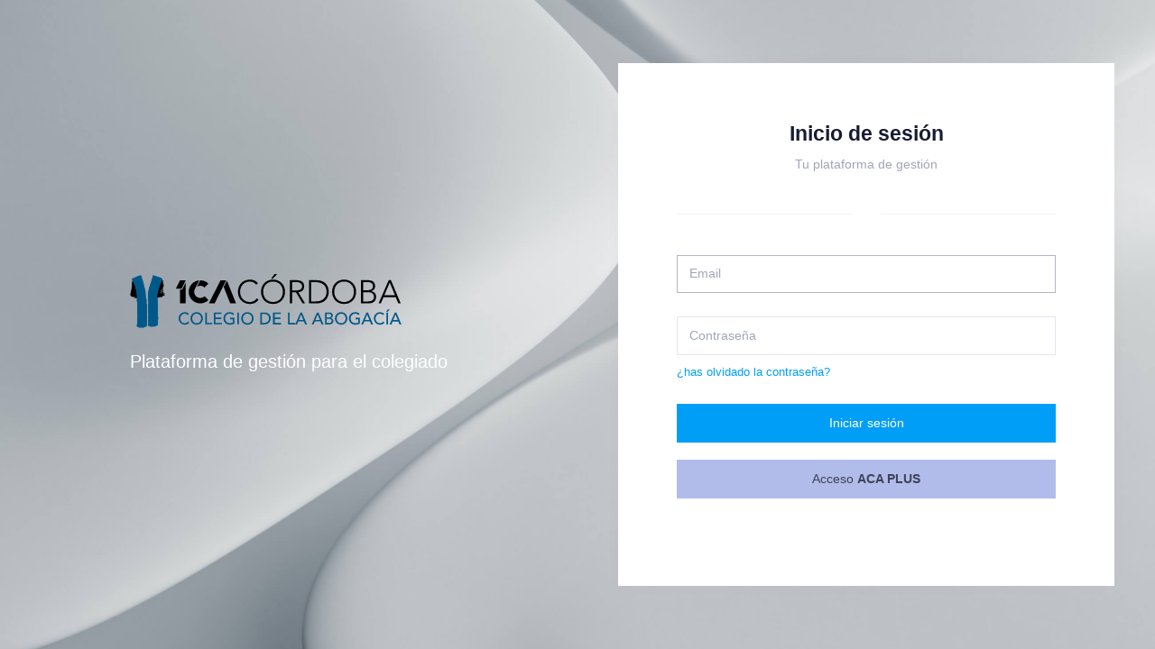

--- FILE ---
content_type: text/html; charset=utf-8
request_url: https://icacordoba.com/AreaPrivada/Login
body_size: 157998
content:



<!DOCTYPE html>

<html lang="en">
	<!--begin::Head-->
	<head>
		<meta charset="utf-8" />
		<meta name="viewport" content="width=device-width, initial-scale=1.0" />

	<title>Plataforma de gestión | Hexer </title>

		<meta name="description" content="ICACórdoba |Plataforma de gestión integral" />
		<meta name="keywords" content="Dorobo, 23SD, Plataforma gestion, erp, software gestion, ecommerce, cms, crm, gestor de clientes" />
		<meta property="og:locale" content="en_ES" />
		<meta property="og:type" content="article" />
		<meta property="og:title" content="Plataforma de gestión en la nube" />
		<meta property="og:url" content="https://23sd.es" />
		<meta property="og:site_name" content="Dorobo ERP | Plataforma de gestión en la nube" />
		<link rel="canonical" href="https://23sd.es" />
		<link rel="shortcut icon" href="/Metronic/assets/media/logos/favicon_23SD.ico" />
		<link rel="canonical" href="https://preview.keenthemes.com/metronic8" />
		<link rel="shortcut icon" href="/Metronic/assets/media/logos/favicon_23SD.ico" />
		<!--begin::Fonts-->
		<link rel="stylesheet" href="https://fonts.googleapis.com/css?family=Inter:300,400,500,600,700" />
		<!--end::Fonts-->
		<!--begin::Global Stylesheets Bundle(used by all pages)-->
		<link href="/Metronic/assets/plugins/global/plugins.bundle.css" rel="stylesheet" type="text/css" />
		<link href="/Metronic/assets/css/style.bundle.css" rel="stylesheet" type="text/css" />
		<!--end::Global Stylesheets Bundle-->
	</head>
	<!--end::Head-->
	<!--begin::Body-->
	<body data-kt-name="metronic" id="kt_body" class="app-blank bgi-size-cover bgi-position-center bgi-no-repeat">
		<!--begin::Theme mode setup on page load-->
		<script>if ( document.documentElement ) { const defaultThemeMode = "system"; const name = document.body.getAttribute("data-kt-name"); let themeMode = localStorage.getItem("kt_" + ( name !== null ? name + "_" : "" ) + "theme_mode_value"); if ( themeMode === null ) { if ( defaultThemeMode === "system" ) { themeMode = window.matchMedia("(prefers-color-scheme: dark)").matches ? "dark" : "light"; } else { themeMode = defaultThemeMode; } } document.documentElement.setAttribute("data-theme", themeMode); }</script>
		<!--end::Theme mode setup on page load-->
		<!--begin::Main-->
		<!--begin::Root-->
		<div class="d-flex flex-column flex-root">
			<!--begin::Page bg image-->
			<style>
				body 
					{
						/*background-image: url('/Metronic/assets/media/backgrounds/background_06.jpg');*/
						/* background: linear-gradient( rgba(0, 0, 0, 0.7), rgba(0, 0, 0, 0.7) ),url('[data-uri]');*/
					} 
				
				[data-theme="dark"] body 
				{
					background-image: url('/Metronic/assets/media/backgrounds/background_06.jpg');
				}
			</style>
			<!--end::Page bg image-->
			<!--begin::Authentication - Sign-in -->
			<div class="d-flex flex-column flex-column-fluid flex-lg-row">
				<!--begin::Aside-->
				<div class="d-flex flex-center w-lg-50 pt-15 pt-lg-0 px-10">
					<!--begin::Aside-->
					<div class="d-flex flex-column">
						<!--begin::Logo-->
						<a href="/AreaPrivada/Login" class="mb-7">
							<!--<img style="height:60px;" alt="LogoLogin" src="https://web.icacordoba.23sd.es/assets/images/logoICACordoba_horizontal.svg" />-->
							<!--<img id="logoLogin" style="height:60px;" alt="LogoLogin" src="https://dev.erp.okarion.com/assets/media/logos/logoIcaliVectorial.svg" />-->

							<img id="logoLogin" style="height:60px;" alt="Hexer - Plataforma de gestión para Colegios de abogados" src="/assets/images/pixel.png" />
						</a>
						<!--end::Logo-->
						<!--begin::Title-->
						<h2 class="text-dark fw-normal m-0" style="line-height:2.3rem; color:white !important;">Plataforma de gestión para el colegiado</h2>
						<!--end::Title-->
					</div>
					<!--begin::Aside-->
				</div>
				<!--begin::Aside-->
				<!--begin::Body-->
				<div class="d-flex flex-center w-lg-50 p-10">
					<!--begin::Card-->
					<div class="card rounded-3 w-md-550px">
						<!--begin::Card body-->
						<div class="card-body p-10 p-lg-20">
							<!--begin::Form-->
							<form class="form w-100" novalidate="novalidate" id="formularioInicioSesion" action="#">
								<!--begin::Heading-->
								<div class="text-center mb-11">
									<!--begin::Title-->
									<h1 class="text-dark fw-bolder mb-3">Inicio de sesión</h1>
									<!--end::Title-->
									<!--begin::Subtitle-->
									<div class="text-gray-500 fw-semibold fs-6">Tu plataforma de gestión</div>
									<!--end::Subtitle=-->
								</div>
								<!--begin::Heading-->
								<!--begin::Separator-->
								<div class="separator separator-content my-14">
									<!-- <span class="w-125px text-gray-500 fw-semibold fs-7">Or with email</span> -->
								</div>
								<!--end::Separator-->
								<!--begin::Input group=-->
								<div class="fv-row mb-8 camposInicioSesion">
									<!--begin::Email-->
									<input type="text" placeholder="Email" name="textoEmail" id="textoEmail" autocomplete="off" class="form-control bg-transparent" />
									<!--end::Email-->
								</div>
								<!--end::Input group=-->
							<div class="fv-row mb-3 camposInicioSesion">
									<!--begin::Password-->
									<input type="password" placeholder="Contraseña" name="textoPassword" id="textoPassword" autocomplete="off" class="form-control bg-transparent" />
									<!--end::Password-->
								</div>
								<!--end::Input group=-->
								<div class="fv-row mb-3" id="panelCodigoAutenticacion" style="display:none;">
									<div class="row">
										<div class="col-md-6">
											<input type="text" placeholder="Código Autenticación" name="textoCodigoAutenticacion" id="textoCodigoAutenticacion" autocomplete="off" class="form-control bg-transparent" />									
										</div>
										<div class="col-md-4 pt-1">
											<a id="botonValidando2FA" href="javascript:ValidaCodigoAutenticacion();" data-loading-text="Validando..." class="btn btn-sm btn-primary">Valida código</a>
										</div>
									</div>
									<div class="row">
										<div class="col-md-6">
											<a href="javascript:MostrarAyudaCodigoAutenticacion();">¿Necesitas ayuda?</a>
										</div>
									</div>
								</div>
								<!--end::Input group=-->
								<!--begin::Wrapper-->
								<div class="d-flex flex-stack flex-wrap gap-3 fs-base fw-semibold mb-8">
									<!--begin::Link-->
								<a href="javascript:RecordarPassword();" class="link-primary camposInicioSesion">¿has olvidado la contraseña?</a>
									<!--end::Link-->
								</div>

								<div class="d-grid mb-4">
									<a href="javascript:void(0);" id="botonIniciarSesion" class="btn btn-primary camposInicioSesion">
										<!--begin::Indicator label-->
										<span class="indicator-label">Iniciar sesión</span>
										<!--end::Indicator label-->
										<!--begin::Indicator progress-->
										<span class="indicator-progress">Iniciando... 
										<span class="spinner-border spinner-border-sm align-middle ms-2"></span></span>
										<!--end::Indicator progress-->
									</a>
								</div>

							<div class="d-grid mb-10">
								<a href="https://www.redabogacia.org/sectunnel/printSecurity.do?url=https://www.icacordoba.com/AreaPrivada/LoginAca" id="botonIniciarConAca" class="btn btn-secondary camposInicioSesion d-none">
									<span class="indicator-label">Acceso con tarjeta ACA</span>
									<span class="indicator-progress">
										Iniciando...
										<span class="spinner-border spinner-border-sm align-middle ms-2"></span>
									</span>
								</a>
								<a href="https://acceso.abogacia.es/cas/login?service=https%3A%2F%2Fwww.icacordoba.com%2FAreaPrivada%2FLoginAca" id="botonIniciarConAca" class="btn btn-secondary camposInicioSesion mt-2" style="background-color:#b1bceb !important">
									<span class="indicator-label">Acceso <b>ACA PLUS</b></span>
									<span class="indicator-progress">
										Iniciando...
										<span class="spinner-border spinner-border-sm align-middle ms-2"></span>
									</span>
								</a>
							</div>

								<div class="text-gray-500 text-center fw-semibold fs-6 camposInicioSesion" style="display:none;">
									¿Aún no estás registrado?
									<a href="javascript:Registrate();" class="link-primary">Regístrate aquí</a>
								</div>
								<!--end::Sign up-->
							</form>
							<!--end::Form-->
						</div>
						<!--end::Card body-->
					</div>
					<!--end::Card-->
				</div>
				<!--end::Body-->
			</div>
			<!--end::Authentication - Sign-in-->
		</div>
		<!--end::Root-->
		<!--end::Main-->


	<div class="modal fade" tabindex="-1" id="modalPrimerAcceso2FA">
		<div class="modal-dialog modal-dialog-centered modal-xl">
			<div class="modal-content">
				<div class="modal-header bg-primary">
					<h5 class="modal-title text-light fw-normal fs-3">Autenticación de doble factor</h5>
					<!--begin::Close-->
					<div class="btn btn-icon btn-sm btn-active-light-primary ms-2" data-bs-dismiss="modal" aria-label="Close">
						<span class="svg-icon svg-icon-2x"></span>
					</div>
					<!--end::Close-->
				</div>
				<div class="modal-body">
					<div class="row">
						<!-- Información instalar App de autenticación -->
						<div class="col-md-6">
							<div class="row pt-12 pb-5">
								<div class="col-md-12 ps-10">
									<h3>¿Es la primera vez que accedes mediante autenticación de doble factor?<br /><br /></h3>
									En tal caso, en primer lugar debes escanear el siguiente código QR desde tu teléfono, pero antes asegúrate de que tienes instalada alguna de las siguientes Apps:
								</div>
							</div>
							<div class="row pt-3 ps-10">
								<div class="col-md-12 ps-10">
									<span class="fs-5">· Microsoft Authenticator App</span><br><br />
									<a href="https://play.google.com/store/apps/details?id=com.azure.authenticator" target="_blank">
										<img src="/Metronic/assets/media/logos/botonDescargaDEsdeGooglePlay.png" style="height:58px;" />
									</a>
									<a href="https://apps.apple.com/us/app/microsoft-authenticator/id983156458" target="_blank">
										<img src="/Metronic/assets/media/logos/botonDescargaDesdeAppStore.svg" />
									</a>
								</div>
								<div class="col-md-12 ps-10">
									<span class="fs-5">· Google Authenticator App</span><br /><br />
									<a href="https://play.google.com/store/apps/details?id=com.google.android.apps.authenticator2" target="_blank">
										<img src="/Metronic/assets/media/logos/botonDescargaDEsdeGooglePlay.png" style="height:58px;" />
									</a>
									<a href="https://apps.apple.com/us/app/google-authenticator/id388497605" target="_blank">
										<img src="/Metronic/assets/media/logos/botonDescargaDesdeAppStore.svg" />
									</a>
								</div>
							</div>
							<div class="row pt-10">
								<div class="col-md-12 ps-10">
									Una vez has confirmado que tienes instalada una de las dos Apps comentadas anteriormente, puedes escanear el siguiente código QR:<br />
									<img id="qrAutenticacionDobleFactor" src="/Metronic/assets/media/pixel.png" style="" />
								</div>
							</div>
						</div>
						<!-- Información ver el código en la App --> 
						<div class="col-md-6">
							<div class="row pt-12 pb-5">
								<div class="col-md-12 ps-10 pe-10">
									<h3>Ya tengo instalada una App de Autenticación<br /><br /></h3>
									Si ya tienes instalada y configurada la cuenta de Dorobo ERP en alguna de las Apps de autenticación (Microsoft Authenticator o Google Authenticator), tan solo necesitarás abrir tu App, ver el código de 6 dígitos que aparece en la App e introducirlos en el campo de texto "Código Autenticación".
								</div>
							</div>
						</div>
					</div>
				</div>
				<div class="modal-footer">
					<button type="button" class="btn btn-light" data-bs-dismiss="modal">Cerrar</button>
				</div>
			</div>
		</div>
	</div>


	<div class="modal fade" id="modalReseteoPassword" tabindex="-1" role="dialog" aria-hidden="true">
		<div class="modal-dialog modal-dialog-centered" role="document">
			<div class="modal-content">
				<div class="moda-header">
					<div class="row">
						<div class="col-md-8">
							<h4 style="font-size:13pt; padding-top:14px; padding-left:13px;">Cambio de contraseña</h4>
						</div>
						<div class="col-md-4 text-end pe-3">
							<button type="button" class="close pt-1 pr-2" data-dismiss="modal" aria-label="Close" style="border:none; background-color:transparent;">
								<span aria-hidden="true"><i class="bi bi-x fs-1"></i></span>
							</button>
						</div>
					</div>
				</div>
				<div class="modal-body">

					<div class="form-box">
						<div class="row">
							<div class="col-md-12">
								<p>
									Introduzca la nueva contraseña que le permitirá acceder a la plataforma:
								</p>
							</div>
						</div>
						<div class="row pt-1">
							<div class="col-md-4 text-right" style="padding-top:5px;">
								Nueva contraseña
							</div>
							<div class="col-md-6">
								<input id="textoNuevoPassword" type="password" class="form-control" />
							</div>
							<div class="col-md-1 pl-0 ml-0" style="padding-top:13px;">
								<i class="bi bi-info-circle text-danger d-none" id="notificacionErrorCambioPassword" style="font-size:14pt;" data-toggle="tooltip" data-original-title="La contraseña debe tener al menos 8 caracteres, debe contener al menos una minúscula, una mayúscula y un número" title="La contraseña debe tener al menos 8 caracteres, debe contener al menos una minúscula, una mayúscula y un número"></i>
							</div>
						</div>
						<div class="row pt-3">
							<div class="col-md-4 text-right padding-top:5px;">
								Repita contraseña
							</div>
							<div class="col-md-6">
								<input id="textoNuevoPasswordRepetido" type="password" class="form-control" />
							</div>
						</div>
						<div class="row pt-4 pb-1">
							<div class="col-md-5"></div>
							<div class="col-md-5 text-right">
								<a id="botonConfirmaReseteoPassword" href="javascript:void(0);" class="btn btn-login btn-primary text-white">
									Cambiar contraseña
								</a>
							</div>
						</div>
					</div>
				</div>
			</div>
		</div>
	</div>



		<!--begin::Javascript-->
		<script>var hostUrl = "assets/";</script>
		<!--begin::Global Javascript Bundle(used by all pages)-->
		<script src="/Metronic/assets/plugins/global/plugins.bundle.js"></script>
		<script src="/Metronic/assets/js/scripts.bundle.js"></script>
		<!--end::Global Javascript Bundle-->
		<!--begin::Custom Javascript(used by this page)-->
		<!--<script src="assets/js/custom/authentication/sign-in/general.js"></script>-->

		<script src="/js/Login.js?v=-WHAPRsYOd2F8PdpuD9CiOx70oii3NX6d5WFJeykT7Q"></script>
		<script src="/Metronic/js/Utiles.js?v=2uFF17RMr6HaxBUckD6d9kY7GVA36DpnKiE3aC14hT0"></script>
		<!--end::Custom Javascript-->
		<!--end::Javascript-->

		<style type="text/css">
		
			.logoLogin{
				max-width:500px;
			}

			@media (max-width: 480px) {

				.logoLogin{
					max-width:200px;
				}
	
			}


		</style>

	</body>
	<!--end::Body-->
</html>

--- FILE ---
content_type: text/javascript
request_url: https://icacordoba.com/Metronic/js/Utiles.js?v=2uFF17RMr6HaxBUckD6d9kY7GVA36DpnKiE3aC14hT0
body_size: 18418
content:
function delay(callback, ms) {
    var timer = 0;
    return function () {
        var context = this, args = arguments;
        clearTimeout(timer);
        timer = setTimeout(function () {
            callback.apply(context, args);
        }, ms || 0);
    };
}


function goToByScroll(id) {
    $('html,body').animate({ scrollTop: $("#" + id).offset().top }, 'slow');
}

function ParseaFechaDateTimeEnTexto(fechaTexto) {
    // Fecha inicio: 2020-05-01T00:00:00

    var ano = fechaTexto.substring(0, 4);
    var mes = fechaTexto.substring(5, 7);
    var dia = fechaTexto.substring(8, 10);

    return (dia + '/' + mes + '/' + ano).toString();
}


function stringToDate(_date, _format, _delimiter) {
    var formatLowerCase = _format.toLowerCase();
    var formatItems = formatLowerCase.split(_delimiter);
    var dateItems = _date.split(_delimiter);
    var monthIndex = formatItems.indexOf("mm");
    var dayIndex = formatItems.indexOf("dd");
    var yearIndex = formatItems.indexOf("yyyy");
    var month = parseInt(dateItems[monthIndex]);
    month -= 1;
    var formatedDate = new Date(dateItems[yearIndex], month, dateItems[dayIndex]);
    return formatedDate;
}

function Redondear_v3(valor, numeroDecimales) {
    if (!("" + valor).includes("e")) {
        return +(Math.round(valor + "e+" + numeroDecimales) + "e-" + numeroDecimales);
    } else {
        var arr = ("" + valor).split("e");
        var sig = ""
        if (+arr[1] + numeroDecimales > 0) {
            sig = "+";
        }
        return +(Math.round(+arr[0] + "e" + sig + (+arr[1] + numeroDecimales)) + "e-" + numeroDecimales);
    }
}

function Redondear(valor, numeroDecimales) {
    return Number(Math.round(valor + 'e' + numeroDecimales) + 'e-' + numeroDecimales);
}

function Redondear_v2(valor, numeroDecimales) {
    var resultado = valor;

    if (numeroDecimales < 5) {

        for (var x = 5; x >= numeroDecimales; x--) {
            resultado = Redondear(resultado, x);
        }
    }
    else {
        resultado = Redondear(resultado, numeroDecimales);
    }

    return resultado;
}

function DescomprimeTexto(s) {
    var dict = {};
    var data = (s + "").split("");
    var currChar = data[0];
    var oldPhrase = currChar;
    var out = [currChar];
    var code = 256;
    var phrase;
    for (var i = 1; i < data.length; i++) {
        var currCode = data[i].charCodeAt(0);
        if (currCode < 256) {
            phrase = data[i];
        }
        else {
            phrase = dict[currCode] ? dict[currCode] : (oldPhrase + currChar);
        }
        out.push(phrase);
        currChar = phrase.charAt(0);
        dict[code] = oldPhrase + currChar;
        code++;
        oldPhrase = phrase;
    }
    return out.join("");
}

function ValidaIP(ipaddress) {
    var ipformat = /^(25[0-5]|2[0-4][0-9]|[01]?[0-9][0-9]?)\.(25[0-5]|2[0-4][0-9]|[01]?[0-9][0-9]?)\.(25[0-5]|2[0-4][0-9]|[01]?[0-9][0-9]?)\.(25[0-5]|2[0-4][0-9]|[01]?[0-9][0-9]?)$/;
    if (ipaddress.toString().match(ipformat)) {
        return true;
    }
    else {
        //alert("IP errónea!");  
        return false;
    }
}

function ValidaSeguridadPassword(password) {
    var strength = 1;

    /*length 8 characters or more*/
    if (password.length >= 8) {
        strength++;
    }

    /*contains lowercase characters*/
    if (password.match(/[a-z]+/)) {
        strength++;
    }

    /*contains digits*/
    if (password.match(/[0-9]+/)) {
        strength++;
    }

    /*contains uppercase characters*/
    if (password.match(/[A-Z]+/)) {
        strength++;
    }

    if (strength == 5) {
        return true;
    } else {
        return false;
    }
}

function AbreEnNuevaTab(url) {
    var win = window.open(url, '_blank');
    win.focus();
}

$('.campoDeFechaBarraAutomatica').keyup(function (e) {

    console.log('barra automática');

    //Si la tecla que hemos pulsado no es:
    //8: Backspace
    //46: Suprimir
    if (e.keyCode != 8 && e.keyCode != 46) {

        //Obtenemos la fecha actualmente escrita
        var fechaNacimiento = $(this).val().toString().trim();

        //Si hemos escrito los dos primeros numeros...
        if (fechaNacimiento.length == 2) {
            fechaNacimiento = fechaNacimiento + "/";
        }

        //Si hemos escrito los 4 primeros numeros...
        if (fechaNacimiento.length == 5) {
            fechaNacimiento = fechaNacimiento + "/";
        }

        //Agregamos la nueva fecha formateada en el input
        $(this).val(fechaNacimiento);
    }
});

function formateaCuentaContableConPunto(cuentaConPunto) {
    if (cuentaConPunto.toString().length > 0) {
        if (cuentaConPunto.toString().length < 11 && cuentaConPunto.toString().indexOf('.') > -1) {
            var nCeros = 10 - (cuentaConPunto.toString().length - 1);
            var cadenaCeros = '';

            for (var x = 0; x < nCeros; x++) {
                cadenaCeros += '0';
            }

            cuentaConPunto = replaceAll(cuentaConPunto, '.', cadenaCeros);
        }
    }

    return cuentaConPunto;
}

function getParametroByNombre(nombre) {
    nombre = nombre.replace(/[\[]/, "\\\[").replace(/[\]]/, "\\\]");
    var regexS = "[\\?&]" + nombre + "=([^&#]*)";
    var regex = new RegExp(regexS);
    var resultado = regex.exec(window.location.href);
    if (resultado == null)
        return "";
    else
        return decodeURIComponent(resultado[1].replace(/\+/g, " "));
}

function TiempoEnMinutosEntreFechas(fechaInicio, fechaFin) {
    // 21/08/2014 20:23:12
    var fDesde = new Date(fechaInicio.substring(6, 10) + '/' + fechaInicio.substring(3, 5) + '/' + fechaInicio.substring(0, 2) + ' ' + fechaInicio.substring(11, fechaInicio.length));
    var fHasta = new Date(fechaFin.substring(6, 10) + '/' + fechaFin.substring(3, 5) + '/' + fechaFin.substring(0, 2) + ' ' + fechaFin.substring(11, fechaInicio.length));

    var diff = Math.abs(fHasta - fDesde);

    return Math.round((diff / 1000) / 60).toString();

    //var diffMs = (fHasta - fDesde); // milisegundos entre hasta y desde
    //var diffDays = Math.round(diffMs / 86400000); // dias
    //var diffHrs = Math.round((diffMs % 86400000) / 3600000); // horas
    //var diffMins = Math.round(((diffMs % 86400000) % 3600000) / 60000); // minutos
    //return (diffHrs * 60 + diffMins).toString();
}

function TiempoEnDiasEntreFechas(fechaInicio, fechaFin) {
    // 21/08/2014 20:23:12
    var fDesde = new Date(fechaInicio.substring(6, 10) + '/' + fechaInicio.substring(3, 5) + '/' + fechaInicio.substring(0, 2) + ' ' + fechaInicio.substring(11, fechaInicio.length));
    var fHasta = new Date(fechaFin.substring(6, 10) + '/' + fechaFin.substring(3, 5) + '/' + fechaFin.substring(0, 2) + ' ' + fechaFin.substring(11, fechaInicio.length));

    var diff = Math.abs(fHasta - fDesde);

    return Math.floor(diff / 86400000).toString(); //diferencia en días

    //var diffMs = (fHasta - fDesde); // milisegundos entre hasta y desde
    //var diffDays = Math.round(diffMs / 86400000); // dias
    //var diffHrs = Math.round((diffMs % 86400000) / 3600000); // horas
    //var diffMins = Math.round(((diffMs % 86400000) % 3600000) / 60000); // minutos
    //return (diffHrs * 60 + diffMins).toString();
}


function CalcularEdad(fechaNacimientoTexto) {

    var fechaNacimiento = new Date(fechaNacimientoTexto.substring(6, 10) + '/' + fechaNacimientoTexto.substring(3, 5) + '/' + fechaNacimientoTexto.substring(0, 2) + ' 00:00:00');

    var ageDifMs = Date.now() - fechaNacimiento.getTime();
    var ageDate = new Date(ageDifMs); // milisegundos
    return Math.abs(ageDate.getUTCFullYear() - 1970);
}

function ParseaFechaJSONaFechaNormal(fechaJSON) {
    var soloNumeroFecha = fechaJSON.toString().substring(6, fechaJSON.toString().lastIndexOf(')'));

    var fecha = new Date();
    fecha.setTime(soloNumeroFecha);
    var dia = fecha.getDate();
    var mes = fecha.getMonth() + 1;
    var ano = fecha.getFullYear();

    if (dia.toString().length == 1) {
        dia = '0' + dia.toString();
    }

    if (mes.toString().length == 1) {
        mes = '0' + mes.toString();
    }

    var fechaString = dia + '/' + mes + '/' + ano.toString();

    return fechaString;
}

function ParseaFechaJSONaFechaNormalIncluyendoHora(fechaJSON) {
    var soloNumeroFecha = fechaJSON.toString().substring(6, fechaJSON.toString().lastIndexOf(')'));

    var fecha = new Date();
    fecha.setTime(soloNumeroFecha);
    var dia = fecha.getDate();
    var mes = fecha.getMonth() + 1;
    var ano = fecha.getFullYear();

    if (dia.toString().length == 1) {
        dia = '0' + dia.toString();
    }

    if (mes.toString().length == 1) {
        mes = '0' + mes.toString();
    }

    var hora = fecha.getHours();
    var minutos = fecha.getMinutes();
    var segundos = fecha.getSeconds();

    if (hora.toString().length == 1) {
        hora = '0' + hora.toString();
    }

    if (minutos.toString().length == 1) {
        minutos = '0' + minutos.toString();
    }

    if (segundos.toString().length == 1) {
        segundos = '0' + segundos.toString();
    }

    var fechaString = dia + '/' + mes + '/' + ano.toString() + ' ' + hora + ':' + minutos + ':' + segundos;

    return fechaString;
}

function ValidaURL(value) {
    return /^(https?|ftp):\/\/(((([a-z]|\d|-|\.|_|~|[\u00A0-\uD7FF\uF900-\uFDCF\uFDF0-\uFFEF])|(%[\da-f]{2})|[!\$&'\(\)\*\+,;=]|:)*@)?(((\d|[1-9]\d|1\d\d|2[0-4]\d|25[0-5])\.(\d|[1-9]\d|1\d\d|2[0-4]\d|25[0-5])\.(\d|[1-9]\d|1\d\d|2[0-4]\d|25[0-5])\.(\d|[1-9]\d|1\d\d|2[0-4]\d|25[0-5]))|((([a-z]|\d|[\u00A0-\uD7FF\uF900-\uFDCF\uFDF0-\uFFEF])|(([a-z]|\d|[\u00A0-\uD7FF\uF900-\uFDCF\uFDF0-\uFFEF])([a-z]|\d|-|\.|_|~|[\u00A0-\uD7FF\uF900-\uFDCF\uFDF0-\uFFEF])*([a-z]|\d|[\u00A0-\uD7FF\uF900-\uFDCF\uFDF0-\uFFEF])))\.)+(([a-z]|[\u00A0-\uD7FF\uF900-\uFDCF\uFDF0-\uFFEF])|(([a-z]|[\u00A0-\uD7FF\uF900-\uFDCF\uFDF0-\uFFEF])([a-z]|\d|-|\.|_|~|[\u00A0-\uD7FF\uF900-\uFDCF\uFDF0-\uFFEF])*([a-z]|[\u00A0-\uD7FF\uF900-\uFDCF\uFDF0-\uFFEF])))\.?)(:\d*)?)(\/((([a-z]|\d|-|\.|_|~|[\u00A0-\uD7FF\uF900-\uFDCF\uFDF0-\uFFEF])|(%[\da-f]{2})|[!\$&'\(\)\*\+,;=]|:|@)+(\/(([a-z]|\d|-|\.|_|~|[\u00A0-\uD7FF\uF900-\uFDCF\uFDF0-\uFFEF])|(%[\da-f]{2})|[!\$&'\(\)\*\+,;=]|:|@)*)*)?)?(\?((([a-z]|\d|-|\.|_|~|[\u00A0-\uD7FF\uF900-\uFDCF\uFDF0-\uFFEF])|(%[\da-f]{2})|[!\$&'\(\)\*\+,;=]|:|@)|[\uE000-\uF8FF]|\/|\?)*)?(\#((([a-z]|\d|-|\.|_|~|[\u00A0-\uD7FF\uF900-\uFDCF\uFDF0-\uFFEF])|(%[\da-f]{2})|[!\$&'\(\)\*\+,;=]|:|@)|\/|\?)*)?$/i.test(value);
}

function ValidaNumeroDecimalConSeparadorComa(numeroDecimal) {
    var resultado = true;

    numeroDecimal = numeroDecimal.toString();
    if (numeroDecimal.length > 0) {
        numeroDecimal = replaceAll(numeroDecimal, ',', '.');
        if (isNaN(numeroDecimal)) {
            resultado = false;
        }
    }

    return resultado;
}

function ValidaNumeroDeTelefono(telefono) {
    var resultado = true;

    if (telefono.toString().trim().length == 9) {
        if (!ValidaNumeroEntero(telefono)) {
            resultado = false;
        }
    } else {
        resultado = false;
    }

    return resultado;
}

function ValidaNumeroEntero(value) {
    var bool = isNaN(+value);
    bool = bool || (value.indexOf('.') != -1);
    bool = bool || (value.indexOf(",") != -1);
    return !bool;
}

function ValidaEmail(email) {

    email = replaceAll(email, '_', '');

    var reg = /^([A-Za-zÑñ0-9_\-\.])+\@([A-Za-zÑñ0-9_\-\.])+\.([A-Za-z]{2,5})$/;

    if (reg.test(email) == false) {
        return false;
    }
    else
        return true;
}

function replaceAll(texto, busca, reemplaza) {
    while (texto.toString().indexOf(busca) != -1)
        texto = texto.toString().replace(busca, reemplaza);
    return texto;
}

function ValidaNIE(value) {

    var validChars = 'TRWAGMYFPDXBNJZSQVHLCKET';
    var nifRexp = /^[0-9]{8}[TRWAGMYFPDXBNJZSQVHLCKET]{1}$/i;
    var nieRexp = /^[XYZ]{1}[0-9]{7}[TRWAGMYFPDXBNJZSQVHLCKET]{1}$/i;
    var str = value.toString().toUpperCase();

    if (!nifRexp.test(str) && !nieRexp.test(str)) return false;

    var nie = str
        .replace(/^[X]/, '0')
        .replace(/^[Y]/, '1')
        .replace(/^[Z]/, '2');

    var letter = str.substr(-1);
    var charIndex = parseInt(nie.substr(0, 8)) % 23;

    if (validChars.charAt(charIndex) === letter) return true;

    return false;
}

function ValidaNIF(nif) {
    dni = nif.substring(0, nif.length - 1);
    let = nif.charAt(nif.length - 1);
    if (!isNaN(let)) {
        //alert('Falta la letra');
        return false;
    } else {
        cadena = "TRWAGMYFPDXBNJZSQVHLCKET";
        posicion = dni % 23;
        letra = cadena.substring(posicion, posicion + 1);
        if (letra != let.toUpperCase()) {
            //alert("Nif no válido");
            return false;
        }
    }
    //alert("Nif válido")
    return true;
}

function ValidaCIF(cif) {

    if (cif.length < 9)
        return false;

    var valueCif = cif.substr(1, cif.length - 2);

    var suma = 0;

    for (var x = 1; x < valueCif.length; x = x + 2) {
        suma = suma + parseInt(valueCif.substr(x, 1));
    }

    var suma2 = 0;
    var resultado;

    for (var i = 0; i < valueCif.length; i = i + 2) {
        resultado = parseInt(valueCif.substr(i, 1)) * 2;
        if (resultado.toString().length == 1) {
            suma2 = suma2 + parseInt(resultado);
        } else {
            suma2 = suma2 + parseInt(String(resultado).substr(0, 1)) + parseInt(String(resultado).substr(1, 1));
        }
    }

    suma = suma + suma2;

    var unidad = String(suma).substr(1, 1);
    unidad = 10 - parseInt(unidad);

    var primerCaracter = cif.substr(0, 1).toUpperCase();

    if (primerCaracter.match(/^[FJKNPQRSUVW]$/)) {
        if (String.fromCharCode(64 + unidad).toUpperCase() == cif.substr(cif.length - 1, 1).toUpperCase())
            return true;
    } else if (primerCaracter.match(/^[XYZ]$/)) {
        var newcif;
        if (primerCaracter == "X")
            newcif = cif.substr(1);
        else if (primerCaracter == "Y")
            newcif = "1" + cif.substr(1);
        else if (primerCaracter == "Z")
            newcif = "2" + cif.substr(1);
        return ValidaNIF(newcif);
    } else if (primerCaracter.match(/^[ABCDEFGHLM]$/)) {
        if (unidad == 10)
            unidad = 0;
        if (cif.substr(cif.length - 1, 1) == String(unidad))
            return true;
    } else {
        return ValidaNIF(cif);
    }
    return false;
}

$.maxZIndex = $.fn.maxZIndex = function (opt) {
    /// <summary>
    /// Returns the max zOrder in the document (no parameter)
    /// Sets max zOrder by passing a non-zero number
    /// which gets added to the highest zOrder.
    /// </summary>    
    /// <param name="opt" type="object">
    /// inc: increment value, 
    /// group: selector for zIndex elements to find max for
    /// </param>
    /// <returns type="jQuery" />
    var def = { inc: 10, group: "*" };
    $.extend(def, opt);
    var zmax = 0;
    $(def.group).each(function () {
        var cur = parseInt($(this).css('z-index'));
        zmax = cur > zmax ? cur : zmax;
    });
    if (!this.jquery)
        return zmax;

    return this.each(function () {
        zmax += def.inc;
        $(this).css("z-index", zmax);
    });
};

function OcultaCajaMensajeInformacionModal() {
    $('#cajaMensajeInformacionModal').modal('hide');

    if ($('#deboRefrescarPagina').val() == '1') {
        location.reload(true);
    }
}

function MuestraMensajeInformacionModalConRedireccion(mensaje, tipoMensaje, urlRedireccion) {

    $('#textoMensajeInformacionModalConRedireccion').html(mensaje);

    $('#linkCajaMensajeInformacionModalConRedireccion').attr('href', urlRedireccion);

    if (tipoMensaje.toUpperCase() == 'INFO') {
        $('#cabeceraCajaMensajeInformacionModalConRedireccion').removeClass('btn-danger');
        $('#cabeceraCajaMensajeInformacionModalConRedireccion').addClass('btn-primary');
    } else {
        $('#cabeceraCajaMensajeInformacionModalConRedireccion').removeClass('btn-primary');
        $('#cabeceraCajaMensajeInformacionModalConRedireccion').addClass('btn-danger');
    }

    $('#cajaMensajeInformacionModalConRedireccion').modal('show');
}

function MuestraMensajeInformacionModal_NoFlotante(mensaje, tipoMensaje) {
    $('#deboRefrescarPagina').val('0');
    $('#textoMensajeInformacionModal').html(mensaje);

    if (tipoMensaje.toUpperCase() == 'INFO') {
        $('#cabeceraCajaMensajeInformacionModal').removeClass('btn-danger');
        $('#cabeceraCajaMensajeInformacionModal').removeClass('btn-primary');
        $('#cabeceraCajaMensajeInformacionModal').removeClass('btn-warning');
        $('#cabeceraCajaMensajeInformacionModal').addClass('btn-primary');
    } else if (tipoMensaje.toUpperCase() == 'ERROR') {
        $('#cabeceraCajaMensajeInformacionModal').removeClass('btn-danger');
        $('#cabeceraCajaMensajeInformacionModal').removeClass('btn-primary');
        $('#cabeceraCajaMensajeInformacionModal').removeClass('btn-warning');
        $('#cabeceraCajaMensajeInformacionModal').addClass('btn-danger');
    } else if (tipoMensaje.toUpperCase() == 'WARNING') {
        $('#cabeceraCajaMensajeInformacionModal').removeClass('btn-danger');
        $('#cabeceraCajaMensajeInformacionModal').removeClass('btn-primary');
        $('#cabeceraCajaMensajeInformacionModal').removeClass('btn-warning');
        $('#cabeceraCajaMensajeInformacionModal').addClass('btn-warning');
    }
    else {
        $('#cabeceraCajaMensajeInformacionModal').removeClass('btn-danger');
        $('#cabeceraCajaMensajeInformacionModal').removeClass('btn-primary');
        $('#cabeceraCajaMensajeInformacionModal').removeClass('btn-warning');
        $('#cabeceraCajaMensajeInformacionModal').addClass('btn-primary');
    }

    $('#cajaMensajeInformacionModal').modal('show');
}

function MuestraMensajeInformacionModal(mensaje, tipoMensaje, refresca) {

    $('#deboRefrescarPagina').val('0');

    //si tiene que refrescar la página, muestera el popup normal
    if (refresca == '1') {
        $('#textoMensajeInformacionModal').html(mensaje);
        $('#deboRefrescarPagina').val('1');
        if (tipoMensaje.toUpperCase() == 'INFO') {
            $('#cabeceraCajaMensajeInformacionModal').removeClass('btn-danger');
            $('#cabeceraCajaMensajeInformacionModal').removeClass('btn-primary');
            $('#cabeceraCajaMensajeInformacionModal').removeClass('btn-warning');
            $('#cabeceraCajaMensajeInformacionModal').addClass('btn-primary');
        } else if (tipoMensaje.toUpperCase() == 'ERROR') {
            $('#cabeceraCajaMensajeInformacionModal').removeClass('btn-danger');
            $('#cabeceraCajaMensajeInformacionModal').removeClass('btn-primary');
            $('#cabeceraCajaMensajeInformacionModal').removeClass('btn-warning');
            $('#cabeceraCajaMensajeInformacionModal').addClass('btn-danger');
        } else if (tipoMensaje.toUpperCase() == 'WARNING') {
            $('#cabeceraCajaMensajeInformacionModal').removeClass('btn-danger');
            $('#cabeceraCajaMensajeInformacionModal').removeClass('btn-primary');
            $('#cabeceraCajaMensajeInformacionModal').removeClass('btn-warning');
            $('#cabeceraCajaMensajeInformacionModal').addClass('btn-warning');
        }
        else {
            $('#cabeceraCajaMensajeInformacionModal').removeClass('btn-danger');
            $('#cabeceraCajaMensajeInformacionModal').removeClass('btn-primary');
            $('#cabeceraCajaMensajeInformacionModal').removeClass('btn-warning');
            $('#cabeceraCajaMensajeInformacionModal').addClass('btn-primary');
        }

        $('#cajaMensajeInformacionModal').modal('show');
    } else {
        //Si no necesita reiniciar, muestro el mensaje flotante
        mensajeNotificacion(mensaje, tipoMensaje);
    }


}

function NoPermiteEscribirEnControl(nombreControl) {

    $('#' + nombreControl).unbind('keypress');
    $('#' + nombreControl).bind('keypress', function () {
        return false;
    });
}

function AceptaTextoSinApostrofe(nombreControl) {
    $('#' + nombreControl).unbind('keypress');
    $('#' + nombreControl).bind('keypress', function (e) {
        var code = (e.keyCode ? e.keyCode : e.which);
        if (code == 219 || code == 39) {  //No admite apóstrofes
            return false;
        } else {
            return true;
        }
    });
}

function AceptaSoloNumerosEnteros_Mas_y_Asterisco(nombreControl) {
    $('#' + nombreControl).unbind('keypress');
    $('#' + nombreControl).bind('keypress', function (e) {
        var code = (e.keyCode ? e.keyCode : e.which);

        if (!((code > 47 && code < 58) || code == 8 || code == 9)) {  //Solo números
            if (code != 42 && code != 43) { // 42<- asterisco  43<- signo más
                return false;
            }
            else {
                return true;
            }
        } else {
            return true;
        }
    });
}

function AceptaSoloNumerosEnteros(nombreControl) {
    $('#' + nombreControl).unbind('keypress');
    $('#' + nombreControl).bind('keypress', function (e) {
        var code = (e.keyCode ? e.keyCode : e.which);

        if (!((code > 47 && code < 58) || code == 8 || code == 9)) {  //Solo números
            if (code > 36 && code < 41) {  //Los cursores
                return true;
            }
            else {
                return false;
            }
        } else {
            return true;
        }
    });
}

function AceptaSoloNumerosEnterosClase(nombreClase) {
    $('.' + nombreClase).unbind('keypress');
    $('.' + nombreClase).bind('keypress', function (e) {
        var code = (e.keyCode ? e.keyCode : e.which);

        if (!((code > 47 && code < 58) || code == 8 || code == 9)) {  //Solo números
            if (code > 36 && code < 41) {  //Los cursores
                return true;
            }
            else {
                return false;
            }
        } else {
            return true;
        }
    });
}


function AceptaSoloNumerosEnteros_CamposDeUnaClase(nombreClase) {
    $('.' + nombreClase).unbind('keypress');
    $('.' + nombreClase).bind('keypress', function (e) {
        var code = (e.keyCode ? e.keyCode : e.which);

        if (!((code > 47 && code < 58) || code == 8 || code == 9)) {  //Solo números
            if (code > 36 && code < 41) {  //Los cursores
                return true;
            }
            else {
                return false;
            }
        } else {
            return true;
        }
    });
}


function AceptaSoloNumerosEnterosYPunto(nombreControl) {
    $('#' + nombreControl).unbind('keypress');
    $('#' + nombreControl).bind('keypress', function (e) {
        var code = (e.keyCode ? e.keyCode : e.which);

        if (!((code > 47 && code < 58) || code == 8 || code == 9) && code != 46) {  //Solo números
            if (code > 36 && code < 41) {  //Los cursores
                return true;
            }
            else {
                return false;
            }
        } else {
            return true;
        }
    });
}

function AceptaSoloNumerosEnterosYSoloUnPuntoClase(nombreClase) {
    $('.' + nombreClase).unbind('keypress');
    $('.' + nombreClase).bind('keypress', function (e) {
        var code = (e.keyCode ? e.keyCode : e.which);

        if (!((code > 47 && code < 58) || code == 8 || code == 9) && code != 46) {  //Solo números
            if (code > 36 && code < 41) {  //Los cursores
                return true;
            }
            else {
                return false;
            }
        } else {
            if (code == 46 && $('.' + nombreClase).val().toString().indexOf('.') > -1) {
                return false;
            }
            else {
                return true;
            }
        }
    });
}

function AceptaSoloNumerosEnterosYSoloUnPunto(nombreControl) {
    $('#' + nombreControl).unbind('keypress');
    $('#' + nombreControl).bind('keypress', function (e) {
        var code = (e.keyCode ? e.keyCode : e.which);

        if (!((code > 47 && code < 58) || code == 8 || code == 9) && code != 46) {  //Solo números
            if (code > 36 && code < 41) {  //Los cursores
                return true;
            }
            else {
                return false;
            }
        } else {
            if (code == 46 && $('#' + nombreControl).val().toString().indexOf('.') > -1) {
                return false;
            }
            else {
                return true;
            }
        }
    });
}


function AceptaSoloNumerosYComa(nombreControl) {

    $('#' + nombreControl).unbind('keypress');
    $('#' + nombreControl).bind('keypress', function (e) {
        var code = (e.keyCode ? e.keyCode : e.which);
        if (!((code > 47 && code < 58) || code == 44 || code == 46 || code == 8 || code == 9)) {  //Solo números y coma y punto
            if (code > 36 && code < 41) {  //Los cursores
                return true;
            }
            else {
                return false;
            }
        } else {
            return true;
        }
    });
}
function AceptaSoloNumerosEnterosYSoloUnaComa(nombreControl) {
    $('#' + nombreControl).unbind('keypress');
    $('#' + nombreControl).bind('keypress', function (e) {
        var code = (e.keyCode ? e.keyCode : e.which);

        if (!((code > 47 && code < 58) || code == 8 || code == 9) && code != 44) {  //Solo números
            if (code > 36 && code < 41) {  //Los cursores
                return true;
            }
            else {
                return false;
            }
        } else {
            if (code == 44 && $('#' + nombreControl).val().toString().indexOf(',') > -1) {
                return false;
            }
            else {
                return true;
            }
        }
    });
}

function AceptaSoloNumerosEnterosYSoloUnaComa_Clase(nombreClase) {
    $('.' + nombreClase).unbind('keypress');
    $('.' + nombreClase).bind('keypress', function (e) {
        var code = (e.keyCode ? e.keyCode : e.which);

        if (!((code > 47 && code < 58) || code == 8 || code == 9) && code != 44) {  //Solo números
            if (code > 36 && code < 41) {  //Los cursores
                return true;
            }
            else {
                return false;
            }
        } else {
            if (code == 44 && $(this).val().toString().indexOf(',') > -1) {
                return false;
            }
            else {
                return true;
            }
        }
    });
}


function AceptaSoloNumerosYComa_CamposDeUnaClase(nombreClase) {

    $('.' + nombreClase).unbind('keypress');
    $('.' + nombreClase).bind('keypress', function (e) {
        var code = (e.keyCode ? e.keyCode : e.which);
        if (!((code > 47 && code < 58) || code == 44 || code == 46 || code == 8 || code == 9)) {  //Solo números y coma y punto
            if (code > 36 && code < 41) {  //Los cursores
                return true;
            }
            else {
                return false;
            }
        } else {
            return true;
        }
    });
}


function AceptaSoloNumerosYPunto(nombreControl) {

    $('#' + nombreControl).unbind('keypress');
    $('#' + nombreControl).bind('keypress', function (e) {
        var code = (e.keyCode ? e.keyCode : e.which);
        if (!((code > 47 && code < 58) || code == 46 || code == 8 || code == 9)) {  //Solo números y punto
            if (code > 36 && code < 41) {  //Los cursores
                return true;
            }
            else {
                return false;
            }
        } else {
            return true;
        }
    });
}


function AceptaSoloNumerosComaYGuiones(nombreControl) {

    $('#' + nombreControl).unbind('keypress');
    $('#' + nombreControl).bind('keypress', function (e) {
        var code = (e.keyCode ? e.keyCode : e.which);
        if (!((code > 47 && code < 58) || code == 44 || code == 46 || code == 8 || code == 9 || code == 45)) {  //Solo números, coma y guiones(45) y punto
            return false;
        } else {
            return true;
        }
    });
}

function rellenarCombosHoras(idCombo, incluirHoraActual) {

    var fechaHoraDeHoy = getFechaDeHoy(true);
    $('#' + idCombo).html('');

    if (incluirHoraActual == true) {
        var hora = fechaHoraDeHoy.toString().substring(11, 16);
        var options = '<option value="' + hora + '">' + hora + '</option>';
    } else {
        var options = '<option value="-1">&nbsp;</option>';
    }
    for (hour = 0; hour < 24; hour++) {
        for (min = 0; min < 60; min += 1) {

            var tmp_hour = hour;
            if (tmp_hour < 10) {
                tmp_hour = "0" + tmp_hour;
            }

            var tmp_min = min;
            if (tmp_min < 10) {
                tmp_min = "0" + tmp_min;
            }

            var final_hour = tmp_hour + ":" + tmp_min;

            options += '<option value="' + final_hour + '">' + final_hour + '</option>';
        }
    }
    $('#' + idCombo).html(options);
    $('#' + idCombo).chosen({ no_results_text: "No hay ningún elemento para seleccionar", search_contains: true });
    $('#' + idCombo).trigger("chosen:updated");
}

function AceptaSoloFormatoHora(nombreControl) {
    $('#' + nombreControl).bind('keypress', function (e) {
        var code = (e.keyCode ? e.keyCode : e.which);
        if (!((code > 47 && code < 58) || code == 58 || code == 8 || code == 9)) {  //Solo números y : (dos puntos)
            return false;
        } else {
            return true;
        }
    });

    $('#' + nombreControl).blur(function (e) {
        var valor = $(this).val().toString();

        if (valor.length != 5) {
            $(this).addClass('errorEncontrado');
        } else {
            if (!ValidaHora(valor)) {
                $(this).addClass('errorEncontrado');
            } else {
                $(this).removeClass('errorEncontrado');
            }
        }
    });
}

function ValidaFechaPasadaPorTexto(fechaTexto) {

    var todoOK = true;

    /* comprobamos que la fecha es válida */
    var d = new Date();

    if (fechaTexto.substring(2, 3) != '/' || fechaTexto.substring(5, 6) != '/') {
        todoOK = false;
        return todoOK;
    }

    // la función tiene como entrada: año, mes, día
    d.setFullYear(fechaTexto.substring(6, 10), fechaTexto.substring(3, 5) - 1, fechaTexto.substring(0, 2));

    if (d.getMonth() != fechaTexto.substring(3, 5) - 1 || d.getDate() != fechaTexto.substring(0, 2)) {
        todoOK = false;
    }

    return todoOK;

}

function ValidaFecha(id) {
    var todoOK = true;

    $('#' + id).removeClass('errorEncontrado');

    var fechaf = $('#' + id).val().toString();

    /* comprobamos que la fecha es válida */
    var d = new Date();

    // la función tiene como entrada: año, mes, día
    d.setFullYear(fechaf.substring(6, 10), fechaf.substring(3, 5) - 1, fechaf.substring(0, 2));


    if (d.getMonth() != fechaf.substring(3, 5) - 1 || d.getDate() != fechaf.substring(0, 2)) {
        $('#' + id).addClass('errorEncontrado');
        todoOK = false;
    }

    return todoOK;
}

function ValidaHora(strTime) {
    var regex = new RegExp("([0-1][0-9]|2[0-3]):([0-5][0-9])");
    if (regex.test(strTime)) {
        return true;
    } else {
        return false;
    }
}

function HabilitaCheck(idControl) {

    $('#' + idControl).click(function () {

        if ($('#' + idControl).attr('src').toString().toUpperCase().indexOf('OFF') == -1) {
            $('#' + idControl).attr('src', '/images/checkOff_16x20.png');
        } else {
            $('#' + idControl).attr('src', '/images/checkOn_16x20.png');
        }
    });

}

function RellenaDesplegableEstadoUsuario(datosJSON, idControl, idSeleccionado, esPersonalizado) {
    $('#' + idControl).html('');

    if (datosJSON.toString().length > 0) {
        if (idSeleccionado == '-1') {
            $('#' + idControl).append('<option value="-1" estadoPersonalizado="0" selected="selected"></option>');
        } else {
            $('#' + idControl).append('<option value="-1" estadoPersonalizado="0"></option>');
        }

        var datos = JSON.parse(datosJSON);

        for (var x = 0; x < datos.length; x++) {
            if (datos[x].id == idSeleccionado) {
                $('#' + idControl).append('<option value="' + datos[x].id + '" selected="selected" estadoPersonalizado="' + datos[x].esPersonalizado + '">' + datos[x].nombre + '</option>');
            } else {
                $('#' + idControl).append('<option value="' + datos[x].id + '" estadoPersonalizado="' + datos[x].esPersonalizado + '">' + datos[x].nombre + '</option>');
            }
        }
    }
}

function RellenaComboEstadoCliente(idEstado, esPersonalizado) {
    $('#comboEstadoCliente option').each(function (i) {
        //console.log($(this).val() + " " + $(this).attr('esPersonalizado'));

        if ($(this).val() == idEstado && $(this).attr('estadoPersonalizado') == esPersonalizado) {
            $(this).attr('selected', true);
        }
    });
}

function RellenaDesplegable(datosJSON, idControl, idSeleccionado, textoSeleccionEnBlanco='- Selecciona una opción -') {
    $('#' + idControl).html('');

    var registros = '';

    if (datosJSON.toString().length > 0) {
        if (idSeleccionado == '-1') {
            registros += `<option value="-1" selected="selected">${textoSeleccionEnBlanco}</option>`;
        } else {
            registros += `<option value="-1">${textoSeleccionEnBlanco}</option>`;
        }

        var datos = JSON.parse(datosJSON);

        for (var x = 0; x < datos.length; x++) {
            var infoAdicional = '';

            if (datos[x].infoAdicional != undefined) {
                infoAdicional = datos[x].infoAdicional;
            }

            var nombre = datos[x].nombre;

            if (nombre == undefined && datos[x].text != undefined) {
                nombre = datos[x].text;
            }

            if (datos[x].id == idSeleccionado) {
                registros += `<option data-infoadicional='${infoAdicional}' value='${datos[x].id}' selected='selected'>${nombre}</option>`;
            } else {
                registros += `<option data-infoadicional='${infoAdicional}' value='${datos[x].id}'>${nombre}</option>`;
            }
        }

        $('#' + idControl).html(registros);
    }

}

function RellenaDesplegableTeniendoEnCuentaElementosSeleccionables(datosJSON, idControl, idSeleccionado) {
    $('#' + idControl).html('');

    var registros = '';

    if (datosJSON.toString().length > 0) {
        if (idSeleccionado == '-1') {
            registros += '<option value="-1" selected="selected"></option>';
        } else {
            registros += '<option value="-1"></option>'
        }

        var datos = JSON.parse(datosJSON);

        for (var x = 0; x < datos.length; x++) {

            var habilitado = '';

            if (datos[x].activo != undefined && datos[x].activo.toString().trim() == '0') {
                habilitado = 'disabled="disabled"';
            }

            if (datos[x].id == idSeleccionado) {
                registros += '<option value="' + datos[x].id + '" selected="selected" ' + habilitado + '>' + datos[x].nombre + '</option>';
            } else {
                registros += '<option value="' + datos[x].id + '" ' + habilitado + '>' + datos[x].nombre + '</option>';
            }
        }

        $('#' + idControl).html(registros);
    }
}

function RellenaDesplegableConChosen(datosJSON, idControl, idSeleccionado) {
    $('#' + idControl).html('');

    var registros = '';

    if (datosJSON.length > 0) {
        if (idSeleccionado == '-1') {
            registros += '<option value="-1" selected="selected"></option>';
        } else {
            registros += '<option value="-1"></option>';
        }

        var datos = JSON.parse(datosJSON);

        if (datos != null) {
            for (var x = 0; x < datos.length; x++) {

                //Controlamos si tiene la propiedad de estado (Si tiene la propiedad, activaremos o desactivaremos el option del select
                var disabled = "";

                if (datos[x].hasOwnProperty('estado')) {
                    //Tenemos la propiedad estado dentro del objeto
                    if (!datos[x].estado) {
                        //La propiedad estado esta en false, asi que desactivamos el option
                        disabled = "disabled";
                    }
                }

                if (datos[x].id == idSeleccionado) {
                    registros += '<option value="' + datos[x].id + '" selected="selected" ' + disabled + '>' + datos[x].nombre + '</option>';
                } else {
                    registros += '<option value="' + datos[x].id + '" ' + disabled + '>' + datos[x].nombre + '</option>';
                }
            }
        }
    }

    $('#' + idControl).html(registros);
    $('#' + idControl).chosen({ no_results_text: "No hay ningún elemento para seleccionar", search_contains: true, enable_escape_special_char: true });
    $("#" + idControl).trigger("chosen:updated");

    if (parseInt(idSeleccionado.toString()) > 0) {
        $('#' + idControl).change();
    }
}

function ObtieneElementosSeleccionadosDeChosenMultiple(idControl) {

    var resultado = [];

    if ($('#' + idControl).html().toString().length > 10) {
        if ($('#' + idControl + ' option:selected').val() != undefined) {
            $('#' + idControl + ' option:selected').each(function () {
                if ($(this).val().toString() != '-1') {
                    resultado.push($(this).val());
                }
            });
        }
    }

    return resultado;
}

function RellenaDesplegableConChosenYSeleccionMultipleDeRegistros(datosJSON, idControl, idsSeleccionados) {
    $('#' + idControl).html('');

    var registros = '';

    if (datosJSON.length > 0) {
        if (idsSeleccionados == '-1') {
            registros += '<option value="-1" selected="selected"></option>';
        } else {
            registros += '<option value="-1"></option>';
        }

        var datos = JSON.parse(datosJSON);

        $.arrayIntersect = function (a, b) {
            return $.grep(a, function (i) {
                return $.inArray(i, b) > -1;
            });
        };

        for (var x = 0; x < datos.length; x++) {
            var arrayDeUno = [];
            arrayDeUno.push(datos[x].id);

            var arrayIntercepcion = $.arrayIntersect(idsSeleccionados, arrayDeUno);

            //Controlamos si tiene la propiedad de estado (Si tiene la propiedad, activaremos o desactivaremos el option del select
            var disabled = "";

            if (datos[x].hasOwnProperty('estado')) {
                //Tenemos la propiedad estado dentro del objeto
                if (!datos[x].estado) {
                    //La propiedad estado esta en false, asi que desactivamos el option
                    disabled = "disabled";
                }
            }

            if (arrayIntercepcion.length > 0) {
                registros += '<option value="' + datos[x].id + '" selected="selected" ' + disabled + '>' + datos[x].nombre + '</option>';
            } else {
                registros += '<option value="' + datos[x].id + '" ' + disabled + '>' + datos[x].nombre + '</option>';
            }
        }
    }

    $('#' + idControl).html(registros);
    $('#' + idControl).chosen({ no_results_text: "No hay ningún elemento para seleccionar", search_contains: true });
    $("#" + idControl).trigger("chosen:updated");

    if (parseInt(idsSeleccionados.toString()) > 0) {
        $('#' + idControl).change();
    }
}

function RellenaDesplegableConChosenYSeleccionMultipleDeRegistrosSinOpcionEnBlanco(datosJSON, idControl, idsSeleccionados) {
    $('#' + idControl).html('');

    if (datosJSON.length > 0) {

        var datos = JSON.parse(datosJSON);

        $.arrayIntersect = function (a, b) {
            return $.grep(a, function (i) {
                return $.inArray(i, b) > -1;
            });
        };

        var registros = '';

        for (var x = 0; x < datos.length; x++) {
            var arrayDeUno = [];
            arrayDeUno.push(datos[x].id);

            var arrayIntercepcion = $.arrayIntersect(idsSeleccionados, arrayDeUno);

            //Controlamos si tiene la propiedad de estado (Si tiene la propiedad, activaremos o desactivaremos el option del select
            var disabled = "";

            if (datos[x].hasOwnProperty('estado')) {
                //Tenemos la propiedad estado dentro del objeto
                if (!datos[x].estado) {
                    //La propiedad estado esta en false, asi que desactivamos el option
                    disabled = "disabled";
                }
            }

            if (arrayIntercepcion.length > 0) {
                registros += '<option value="' + datos[x].id + '" selected="selected" ' + disabled + '>' + datos[x].nombre + '</option>';
            } else {
                registros += '<option value="' + datos[x].id + '" ' + disabled + '>' + datos[x].nombre + '</option>';
            }
        }
    }

    $('#' + idControl).html(registros);
    $('#' + idControl).chosen({ no_results_text: "No hay ningún elemento para seleccionar", search_contains: true });
    $("#" + idControl).trigger("chosen:updated");

    if (parseInt(idsSeleccionados.toString()) > 0) {
        $('#' + idControl).change();
    }
}

function esUnNumero(obj) {
    return !isNaN(parseFloat(obj))
}

function RellenaDesplegableConChosenSinOpcionEnBlanco(datosJSON, idControl, idSeleccionado) {
    $('#' + idControl).html('');

    if (datosJSON.length > 0) {

        var datos = JSON.parse(datosJSON);

        var registros = '';

        for (var x = 0; x < datos.length; x++) {

            //Controlamos si tiene la propiedad de estado (Si tiene la propiedad, activaremos o desactivaremos el option del select
            var disabled = "";

            if (datos[x].hasOwnProperty('estado')) {
                //Tenemos la propiedad estado dentro del objeto
                if (!datos[x].estado) {
                    //La propiedad estado esta en false, asi que desactivamos el option
                    disabled = "disabled";
                }
            }

            if (datos[x].id == idSeleccionado) {
                registros += '<option value="' + datos[x].id + '" selected="selected" ' + disabled + '>' + datos[x].nombre + '</option>';
            } else {
                registros += '<option value="' + datos[x].id + '" ' + disabled + '>' + datos[x].nombre + '</option>';
            }
        }
    }

    $('#' + idControl).html(registros);
    $('#' + idControl).chosen({ no_results_text: "No hay ningún elemento para seleccionar", search_contains: true });
    $("#" + idControl).trigger("chosen:updated");

    if (parseInt(idSeleccionado.toString()) > 0) {
        $('#' + idControl).change();
    }
}


function RellenaDesplegableConChosenSinEventoChangeFinal(datosJSON, idControl, idSeleccionado) {
    $('#' + idControl).html('');

    var registros = '';

    if (datosJSON.length > 0) {
        if (idSeleccionado == '-1') {
            registros += '<option value="-1" selected="selected"></option>';
        } else {
            registros += '<option value="-1"></option>';
        }

        var datos = JSON.parse(datosJSON);

        for (var x = 0; x < datos.length; x++) {
            if (datos[x].id == idSeleccionado) {
                registros += '<option value="' + datos[x].id + '" selected="selected">' + datos[x].nombre + '</option>';
            } else {
                registros += '<option value="' + datos[x].id + '">' + datos[x].nombre + '</option>';
            }
        }
    }

    $('#' + idControl).html(registros);
    $('#' + idControl).chosen({ no_results_text: "No hay ningún elemento para seleccionar", search_contains: true });
    $("#" + idControl).trigger("chosen:updated");
}


function RellenaDesplegableSinOpcionEnBlanco(datosJSON, idControl, idSeleccionado) {
    $('#' + idControl).html('');

    var datos = JSON.parse(datosJSON);

    if (datos.length > 0) {
        if (idSeleccionado == '-1') {
            idSeleccionado = datos[0].id.toString();
        }
    }

    var registros = '';

    for (var x = 0; x < datos.length; x++) {
        if (datos[x].id == idSeleccionado) {
            registros += '<option value="' + datos[x].id + '" selected="selected">' + datos[x].nombre + '</option>';
        } else {
            registros += '<option value="' + datos[x].id + '">' + datos[x].nombre + '</option>';
        }
    }

    $('#' + idControl).html(registros);
}

function RellenaDesplegableChosenSinOpcionEnBlanco(datosJSON, idControl, idSeleccionado) {
    $('#' + idControl).html('');

    var datos = JSON.parse(datosJSON);

    if (datos.length > 0) {
        if (idSeleccionado == '-1') {
            idSeleccionado = datos[0].id.toString();
        }
    }

    var registros = '';

    for (var x = 0; x < datos.length; x++) {
        if (datos[x].id == idSeleccionado) {
            registros += '<option value="' + datos[x].id + '" selected="selected">' + datos[x].nombre + '</option>';
        } else {
            registros += '<option value="' + datos[x].id + '">' + datos[x].nombre + '</option>';
        }
    }

    $('#' + idControl).html(registros);
    $('#' + idControl).chosen({ no_results_text: "No hay ningún elemento para seleccionar", search_contains: true });
    $("#" + idControl).trigger("chosen:updated");

}


//hh:mm
function GetTimeEnMinutos(time) {
    var minutos = parseInt(time.toString().substring(0, 2)) * 60 + parseInt(time.toString().substring(3, time.toString().length));

    return minutos;
}

function DiferenciaEntreTimes(timeInicio, timeFin) {
    var inicio = GetTimeEnMinutos(timeInicio);
    var fin = GetTimeEnMinutos(timeFin);

    return (fin - inicio);
}

function GetDiaSemanaDesdeNumero(diaSemana) {
    diaSemana = diaSemana.toString();

    if (diaSemana == '1') {
        return 'Lunes';
    }
    else if (diaSemana == '2') {
        return 'Martes';
    }
    else if (diaSemana == '3') {
        return 'Miércoles';
    }
    else if (diaSemana == '4') {
        return 'Jueves';
    }
    else if (diaSemana == '5') {
        return 'Viernes';
    }
    else if (diaSemana == '6') {
        return 'Sábado';
    }
    else if (diaSemana == '7') {
        return 'Domingo';
    }
}

function convierteSegundosAHHMMSS(time) {

    var hours = Math.floor(time / 3600);
    var minutes = Math.floor((time % 3600) / 60);
    var seconds = time % 60;

    //Anteponiendo un 0 a los minutos si son menos de 10 
    minutes = minutes < 10 ? '0' + minutes : minutes;

    //Anteponiendo un 0 a los segundos si son menos de 10 
    seconds = seconds < 10 ? '0' + seconds : seconds;

    var result = hours + ":" + minutes + ":" + seconds;
    return result;
}

function ParseaTimeJSONaHorasYMinutosNormal(time) {
    var horas = time.Hours.toString();
    var minutos = time.Minutes.toString();

    if (horas.length == 1) {
        horas = '0' + horas;
    }

    if (minutos.length == 1) {
        minutos = '0' + minutos;
    }

    return horas + ':' + minutos;
}

function ValidaTextoMayorDe(id, longitud) {
    var todoOK = true;
    var limite = parseInt(longitud.toString());

    $('#' + id).removeClass('errorEncontrado');

    if ($('#' + id).val().toString().length < (limite + 1)) {
        $('#' + id).addClass('errorEncontrado');
        todoOK = false;
    }

    return todoOK;
}

function ValidaComboSeleccionadoAlguno(id) {
    var todoOK = true;

    $('#' + id).removeClass('errorEncontrado');

    if ($('#' + id).html().toString().length > 0) {
        if ($('#' + id + ' option:selected').val() != undefined) {
            if ($('#' + id + ' option:selected').val().toString() == '-1') {
                $('#' + id).addClass('errorEncontrado');
                todoOK = false;
            }
        } else {
            $('#' + id).addClass('errorEncontrado');
            todoOK = false;
        }
    } else {
        $('#' + id).addClass('errorEncontrado');
        todoOK = false;
    }

    return todoOK;
}

function ValidaComboChosenSeleccionadoAlguno(id) {
    var todoOK = true;

    $('#' + id + '_chosen a').css('background-color', '#ffffff');

    if ($('#' + id).html().toString().length > 0) {
        if ($('#' + id + ' option:selected').val() != undefined) {
            if ($('#' + id + ' option:selected').val().toString() == '-1') {
                $('#' + id + '_chosen a').css('background-color', '#d9534f');
                todoOK = false;
            }
        } else {
            $('#' + id + '_chosen a').css('background-color', '#d9534f');
            todoOK = false;
        }
    } else {
        $('#' + id + '_chosen a').css('background-color', '#d9534f');
        todoOK = false;
    }

    return todoOK;
}

function ValidaComboMultipleChosenSeleccionadoAlguno(id) {
    var todoOK = true;

    $('#' + id + '_chosen ul').removeClass('errorEncontrado');

    if ($('#' + id).html().toString().length > 0) {
        if ($('#' + id + ' option:selected').val() != undefined) {
            if ($('#' + id + ' option:selected').val().toString() == '-1') {
                $('#' + id + '_chosen ul').addClass('errorEncontrado');
                todoOK = false;
            }
        } else {
            $('#' + id + '_chosen ul').addClass('errorEncontrado');
            todoOK = false;
        }
    } else {
        $('#' + id + '_chosen ul').addClass('errorEncontrado');
        todoOK = false;
    }

    return todoOK;
}

function ValidaComboMultipleChosenSeleccionadoAlgunoV2(id) {
    //debugger;
    var encontradoAlgunValorMayorDeCero = false;

    $('#' + id + '_chosen ul').removeClass('errorEncontrado');

    if ($('#' + id).html().toString().length > 0) {
        if ($('#' + id + ' option:selected').val() != undefined) {
            $('#' + id + ' option:selected').each(function () {
                if ($(this).val() != undefined) {
                    if (parseInt($(this).val().toString()) > 0) {
                        encontradoAlgunValorMayorDeCero = true;
                    }
                }
            });
        }
    }

    if (!encontradoAlgunValorMayorDeCero) {
        $('#' + id + '_chosen ul').addClass('errorEncontrado');
    } else {
        $('#' + id + '_chosen ul').removeClass('errorEncontrado');
    }

    return encontradoAlgunValorMayorDeCero;
}

function ValidaComboMultipleChosenSeleccionadoAlguno_AdmiteMenosUno(id) {
    //debugger;
    var encontradoAlgunValorMayorDeCero = false;

    $('#' + id + '_chosen ul').removeClass('errorEncontrado');

    if ($('#' + id).html().toString().length > 0) {
        if ($('#' + id + ' option:selected').val() != undefined) {
            $('#' + id + ' option:selected').each(function () {
                if ($(this).val() != undefined) {
                    encontradoAlgunValorMayorDeCero = true;
                }
            });
        }
    }

    if (!encontradoAlgunValorMayorDeCero) {
        $('#' + id + '_chosen ul').addClass('errorEncontrado');
    } else {
        $('#' + id + '_chosen ul').removeClass('errorEncontrado');
    }

    return encontradoAlgunValorMayorDeCero;
}

function ValidaTextoLongitudIgualA(id, longitud) {
    var todoOK = true;

    $('#' + id).removeClass('errorEncontrado');

    if ($('#' + id).val().toString().length != parseInt(longitud.toString())) {
        $('#' + id).addClass('errorEncontrado');
        todoOK = false;
    }

    return todoOK;
}



//Devuelve: 1 = NIF ok, 2 = CIF ok, 3 = NIE ok, -1 = NIF error, -2 = CIF error, -3 = NIE error, 0 = ??? error
function Valida_nif_cif_nie(a) {
    var temp = a.toUpperCase();
    var cadenadni = "TRWAGMYFPDXBNJZSQVHLCKE";

    if (temp != '') {
        //si no tiene un formato valido devuelve error
        if ((!/^[A-Z]{1}[0-9]{7}[A-Z0-9]{1}$/.test(temp) && !/^[T]{1}[A-Z0-9]{8}$/.test(temp)) && !/^[0-9]{8}[A-Z]{1}$/.test(temp)) {
            return 0;
        }

        //comprobacion de NIFs estandar
        if (/^[0-9]{8}[A-Z]{1}$/.test(temp)) {
            var posicion = a.substring(8, 0) % 23;
            var letra = cadenadni.charAt(posicion);
            var letradni = temp.charAt(8);
            if (letra == letradni) {
                return 1;
            }
            else {
                return -1;
            }
        }


        //algoritmo para comprobacion de codigos tipo CIF
        var suma = parseInt(a.charAt(2)) + parseInt(a.charAt(4)) + parseInt(a.charAt(6));

        for (var i = 1; i < 8; i += 2) {
            var temp1 = 2 * parseInt(a.charAt(i));
            temp1 += '';
            temp1 = temp1.substring(0, 1);
            var temp2 = 2 * parseInt(a.charAt(i));
            temp2 += '';
            temp2 = temp2.substring(1, 2);
            if (temp2 == '') {
                temp2 = '0';
            }

            suma += (parseInt(temp1) + parseInt(temp2));
        }
        suma += '';
        var n = 10 - parseInt(suma.substring(suma.length - 1, suma.length));

        //comprobacion de NIFs especiales (se calculan como CIFs)
        if (/^[KLM]{1}/.test(temp)) {
            if (a.charAt(8) == String.fromCharCode(64 + n)) {
                return 1;
            }
            else {
                return -1;
            }
        }

        //comprobacion de CIFs
        if (/^[ABCDEFGHJNPQRSUVW]{1}/.test(temp)) {
            temp = n + '';
            if (a.charAt(8) == String.fromCharCode(64 + n) || a.charAt(8) == parseInt(temp.substring(temp.length - 1, temp.length))) {
                return 2;
            }
            else {
                return -2;
            }
        }

        //comprobacion de NIEs
        //T
        if (/^[T]{1}[A-Z0-9]{8}$/.test(temp)) {
            if (a.charAt(8) == /^[T]{1}[A-Z0-9]{8}$/.test(temp)) {
                return 3;
            }
            else {
                return -3;
            }
        }
        //XYZ
        if (/^[XYZ]{1}/.test(temp)) {
            temp = temp.replace('X', '0');
            temp = temp.replace('Y', '1');
            temp = temp.replace('Z', '2');
            var pos = temp.substring(0, 8) % 23;

            if (a.toUpperCase().charAt(8) == cadenadni.substring(pos, pos + 1)) {
                return 3;
            }
            else {
                return -3;
            }
        }
    }

    return 0;
}

function parseDate(str) {
    var mdy = str.split('/');
    return new Date(mdy[2], mdy[1], mdy[0]);
}

function DiferenciaEntreFechas(desde, hasta) {
    return (hasta - desde) / (1000 * 60 * 60 * 24);
}

function EstandarizaDocumentoDeIdentidad(control) {
    var documento = $('#' + control).val().toString();

    documento = replaceAll(documento, ' ', '');

    var documentoSinGuiones = replaceAll(documento, '-', '');

    if ((documento.length - documentoSinGuiones.length) == 1) {  //30952829-G
        documento = documentoSinGuiones;
    }

    $('#' + control).val(documento);
}

function EstandarizaTelefono(control) {
    var telefono = $('#' + control).val().toString();

    telefono = replaceAll(telefono, ' ', '');

    $('#' + control).val(telefono);
}

function calcularIBAN(ncuenta, cpais) {
    if (cpais.length != 2)
        return "";
    else {
        var aux;
        var csiguientes;
        var tmp;
        var csiguientes;

        ncuenta = ncuenta + (cpais.charCodeAt(0) - 55).toString() + (cpais.charCodeAt(1) - 55).toString() + "00";
        tmp = parseInt(ncuenta.substring(0, 9), 10) % 97;

        if (tmp < 10)
            aux = "0";
        else
            aux = ""; aux = aux + tmp.toString(); ncuenta = ncuenta.substring(9);


        while (ncuenta != "") {
            if (parseInt(aux, 10) < 10)
                csiguientes = 8;
            else
                csiguientes = 7;

            if (ncuenta.length < csiguientes) {
                aux = aux + ncuenta; ncuenta = "";
            }
            else {
                aux = aux + ncuenta.substring(0, csiguientes); ncuenta = ncuenta.substring(csiguientes);
            }

            tmp = parseInt(aux, 10) % 97;

            if (tmp < 10)
                aux = "0";
            else
                aux = "";

            aux = aux + tmp.toString();
        }
        tmp = 98 - parseInt(aux, 10);

        if (tmp < 10)
            return cpais + "0" + tmp.toString() + ncuenta;
        else
            return cpais + tmp.toString() + ncuenta;
    }
}

function ValidaNumeroDeCuentaBancario(numeroCompleto) {

    numeroCompleto = replaceAll(numeroCompleto, ' ', '');
    numeroCompleto = replaceAll(numeroCompleto, '-', '');

    if (numeroCompleto.toString().length < 20) {
        return false;
    } else {
        var valores = '00' + numeroCompleto.substring(0, 8);
        var digitoControl = numeroCompleto.substring(8, 10);

        pesos = new Array(1, 2, 4, 8, 5, 10, 9, 7, 3, 6);
        var d = 0;
        for (var i = 0; i <= 9; i++) {
            d += parseInt(valores.charAt(i)) * pesos[i];
        }
        d = 11 - (d % 11);
        if (d == 11) d = 0;
        if (d == 10) d = 1;

        var primeroDigito = d;

        valores = numeroCompleto.substring(10, numeroCompleto.length);
        d = 0;

        for (i = 0; i <= 9; i++) {
            d += parseInt(valores.charAt(i)) * pesos[i];
        }
        d = 11 - (d % 11);
        if (d == 11) d = 0;
        if (d == 10) d = 1;

        var segundoDigito = d;
        var digitoControlGenerado = primeroDigito.toString() + segundoDigito.toString();

        if (digitoControl == digitoControlGenerado)
            return true;
        else
            return false;
    }
}

function getFechaDeHoy(bIncluyeHora) {

    var currentdate = new Date();
    var datetime;

    var dia = currentdate.getDate().toString();
    var mes = (currentdate.getMonth() + 1).toString();
    var ano = currentdate.getFullYear();
    var hora = currentdate.getHours().toString();
    var minutos = currentdate.getMinutes().toString();
    var segundos = currentdate.getSeconds().toString();

    if (dia.length == 1) {
        dia = '0' + dia;
    }

    if (mes.length == 1) {
        mes = '0' + mes;
    }

    if (hora.length == 1) {
        hora = '0' + hora;
    }

    if (minutos.length == 1) {
        minutos = '0' + minutos;
    }

    if (segundos.length == 1) {
        segundos = '0' + segundos;
    }

    if (bIncluyeHora) {
        datetime = dia + "/"
            + mes + "/"
            + ano + " "
            + hora + ":"
            + minutos + ":"
            + segundos;
    } else {
        datetime = dia + "/"
            + mes + "/"
            + ano;
    }
    //console.log("dia actual" + bIncluyeHora + datetime)
    return datetime;
}


//FUNCIONES DE EJECUCIÓN COMÚN


function onDK_GetClientesPreparadosParaDesplegableChosen(resultado) {
    if (resultado[0] == 'OK') {
        RellenaDesplegableConChosen(resultado[1], resultado[3], resultado[2]);
        $('.chosen-results').css('font-size', '9pt');
        $('#' + resultado[3] + '_chosen').css('width', '100%');
    } else {
        MuestraMensajeInformacionModal(resultado[0], 'ERROR', '0');
    }
}

function MuestraPopOver(sIdControl, sMensaje, bIncluyeCargando) {

    var contenido = sMensaje;

    if (bIncluyeCargando) {
        contenido = '<table style="width:150px;"><tr><td valign="middle"><img src="/images/cargando.gif"></td><td class="textoNormal" style="padding-left:15px;" valign="middle">' + sMensaje + '</td</tr></table>';
    }

    $('#' + sIdControl).popover(
        {
            html: true,
            placement: 'right',
            trigger: 'manual',
            content: contenido
        }
    );

    $('#' + sIdControl).popover('show');
}

function OcultaPopOver(sIdControl) {
    $('#' + sIdControl).popover('hide');
}

function OcultaModal(sIdControl) {
    ocultaModal(sIdControl);
}

function ocultaModal(sIdControl) {
    $('#' + sIdControl).modal('hide');
}

function muestraModal(sIdControl) {
    $('#' + sIdControl).modal('show');
}

function GeneraCodigoIBAN(entidad, oficina, digitoControl, numeroCuenta, devuelveSoloCodigo) {
    Country_Code = "1428"; // España
    iban = entidad + oficina;
    MOD_1 = iban % 97;
    iban = "" + MOD_1 + digitoControl + numeroCuenta.substring(0, 2);
    MOD_1 = iban % 97;
    iban = "" + MOD_1 + numeroCuenta.substring(2, numeroCuenta.length) + Country_Code + '00';
    MOD_iban = iban % 97;
    CC_iban = 98 - MOD_iban;

    var soloIban = CC_iban.toString();

    if (CC_iban < 10) {
        CC_iban = "0" + CC_iban;
        soloIban = CC_iban.toString();
    }

    if (devuelveSoloCodigo) {
        return 'ES' + soloIban;
    } else {
        return 'ES' + soloIban + entidad + oficina + digitoControl + numeroCuenta;
    }
}

function getDiasDelMes(mes, ano) {
    return new Date(ano, mes, 0).getDate();
}


function BloquearPantalla(mensaje) {
    $('#mensajePantallaDeBloqueo').html(mensaje);

    $('#pantallaDeBloqueo').fadeIn(600);
}

function DesbloquearPantalla() {
    $('#pantallaDeBloqueo').fadeOut(400);
}

function ParseaFechaAJS(fecha) {
    fecha = fecha.toString();

    var ano = fecha.substring(fecha.lastIndexOf('/') + 1, fecha.length);
    var mes = fecha.substring(fecha.indexOf('/') + 1, fecha.lastIndexOf('/'));
    var dia = fecha.substring(0, fecha.indexOf('/'));

    var fechaParseada = new Date(ano + '/' + mes + '/' + dia);

    return fechaParseada;
}

function GeneraNumeroAleatorio(min, max) {
    return Math.floor(Math.random() * (max - min + 1) + min);
}

function ValidaCUPS(cups) {
    //ES0034121893648521ME0P
    var paso01 = cups.substring(2, 18);
    var paso02 = parseInt(paso01);
    var paso03 = paso02 / 529;
    var paso04 = paso02 - (529 * parseInt(paso03));
    var paso05 = paso04 / 23;
    var paso06 = parseInt(paso05);
    var paso07 = paso04 % 23;

    var cadena = "TRWAGMYFPDXBNJZSQVHLCKE";
    var letra01 = cadena.substring(paso06, paso06 + 1);
    var letra02 = cadena.substring(paso07, paso07 + 1);

    var letra01CogidaDeCUPS = cups.substring(18, 19);
    var letra02CogidaDeCUPS = cups.substring(19, 20);

    var validado = false;

    if (letra01 == letra01CogidaDeCUPS && letra02 == letra02CogidaDeCUPS && letra01CogidaDeCUPS.trim().length > 0 && letra02CogidaDeCUPS.trim().length > 0) {
        validado = true;
    }

    return validado;
}

function conDecimales(figure, decimals) {
    if (!decimals) decimals = 2;
    var d = Math.pow(10, decimals);
    return (parseInt(figure * d) / d).toFixed(decimals);
}

//$.fn.datepicker.dates['es'] = {
//    days: ["Domingo", "Lunes", "Martes", "Miércoles", "Jueves", "Viernes", "Sábado", "Domingo"],
//    daysShort: ["Dom", "Lun", "Mar", "Mié", "Jue", "Vie", "Sáb", "Dom"],
//    daysMin: ["Do", "Lu", "Ma", "Mi", "Ju", "Vi", "Sa", "Do"],
//    months: ["Enero", "Febrero", "Marzo", "Abril", "Mayo", "Junio", "Julio", "Agosto", "Septiembre", "Octubre", "Noviembre", "Diciembre"],
//    monthsShort: ["Ene", "Feb", "Mar", "Abr", "May", "Jun", "Jul", "Ago", "Sep", "Oct", "Nov", "Dic"]
//};


function mensajeNotificacion(mensaje, tipo) {

    if (tipo == "SUCCESS") {
        toastr.options = {
            "closeButton": true,
            "debug": false,
            "newestOnTop": false,
            "progressBar": false,
            "positionClass": "toast-top-right",
            "preventDuplicates": false,
            "onclick": null,
            "showDuration": "300",
            "hideDuration": "1000",
            "timeOut": "5000",
            "extendedTimeOut": "1000",
            "showEasing": "swing",
            "hideEasing": "linear",
            "showMethod": "fadeIn",
            "hideMethod": "fadeOut"
        };

        toastr.success(mensaje);
    } else if (tipo == "ERROR") {
        toastr.options = {
            "closeButton": true,
            "debug": false,
            "newestOnTop": false,
            "progressBar": false,
            "positionClass": "toast-top-right",
            "preventDuplicates": false,
            "onclick": null,
            "showDuration": "0",
            "hideDuration": "0",
            "timeOut": "0",
            "extendedTimeOut": "0",
            "showEasing": "swing",
            "hideEasing": "linear",
            "showMethod": "fadeIn",
            "hideMethod": "fadeOut"
        };
        toastr.error(mensaje);
    } else if (tipo == "WARNING") {
        toastr.options = {
            "closeButton": true,
            "debug": false,
            "newestOnTop": false,
            "progressBar": false,
            "positionClass": "toast-top-right",
            "preventDuplicates": false,
            "onclick": null,
            "showDuration": "0",
            "hideDuration": "0",
            "timeOut": "0",
            "extendedTimeOut": "0",
            "showEasing": "swing",
            "hideEasing": "linear",
            "showMethod": "fadeIn",
            "hideMethod": "fadeOut"
        };
        toastr.warning(mensaje);
    } else {
        toastr.options = {
            "closeButton": true,
            "debug": false,
            "newestOnTop": false,
            "progressBar": false,
            "positionClass": "toast-top-right",
            "preventDuplicates": false,
            "onclick": null,
            "showDuration": "0",
            "hideDuration": "0",
            "timeOut": "0",
            "extendedTimeOut": "0",
            "showEasing": "swing",
            "hideEasing": "linear",
            "showMethod": "fadeIn",
            "hideMethod": "fadeOut"
        };
        toastr.info(mensaje);
    }
}

function Emborrona(idControl, estado) {
    var desde = 0;
    var hasta = 3;

    if (estado == 0) {
        desde = 3;
        hasta = 0;
    }

    $({ blurRadius: desde }).animate({ blurRadius: hasta }, {
        duration: 500,
        easing: 'swing', // or "linear"
        step: function () {
            $('#' + idControl).css({
                "-webkit-filter": "blur(" + this.blurRadius + "px)",
                "filter": "blur(" + this.blurRadius + "px)"
            });
        }
    });
}


function ConvierteCuentaContableConPuntoEnCuentaCompleta(clase, longitudCuentaContable) {
    if ($('.' + clase) != undefined) {
        $('.' + clase).each(function () {
            if ($(this).val().indexOf('.') > -1) {
                //Comprobamos si es un número
                var parteNumerica = $(this).val().replace('.', '').trim();
                if (esUnNumero(parteNumerica)) {
                    //430.1 <-  4300000001  <- a 10 posiciones

                    var cuentaPrincipal = $(this).val().toString().substring(0, $(this).val().toString().indexOf('.'));
                    var terminacion = $(this).val().toString().substring($(this).val().toString().indexOf('.') + 1, $(this).val().toString().length);

                    var nCeros = longitudCuentaContable - (cuentaPrincipal.length + terminacion.length);
                    var cuentaCompleta = cuentaPrincipal;

                    for (var x = 0; x < nCeros; x++) {
                        cuentaCompleta += '0';
                    }

                    cuentaCompleta += terminacion;

                    $(this).val(cuentaCompleta);
                }
            }
        });
    }
}

function CopiaTextoEnPortapapeles(texto, mensajeInformativo) {
    var $temp = $("<input>")
    $("body").append($temp);
    $temp.val(texto).select();
    document.execCommand("copy");
    $temp.remove();
    MuestraMensajeInformacionModal(mensajeInformativo, 'SUCCESS', '0');
}



/**
  * @param    {string} mensaje 
  * @param    {string} textoBoton 
  * @param    {string} tipo success, error, warning, info, question
  * @param    {string} urlRedireccionOnConfirm (URL a la que redireccionar cuando se pulse en el botón de confirmación)
 */
function MuestraMensajeInformacion_SA(mensaje, textoBoton, tipo, urlRedireccionOnConfirm='') {

    var mostrarBotonCancelar = false;

    if (urlRedireccionOnConfirm.indexOf('(')>-1) {
        mostrarBotonCancelar = true;
    }

    Swal.fire({
        html: mensaje,
        icon: tipo,
        buttonsStyling: false,
        showCancelButton: mostrarBotonCancelar,
        confirmButtonText: textoBoton,
        cancelButtonText: 'Cancelar',
        customClass: {
            confirmButton: "btn btn-primary",
            cancelButton: 'btn btn-danger'
        }
    }).then((result) => {

        if (urlRedireccionOnConfirm != undefined && urlRedireccionOnConfirm.toString().trim().length > 0) {
            if (result.isConfirmed) {
                if (urlRedireccionOnConfirm.indexOf('(') > -1) {
                    eval(urlRedireccionOnConfirm);
                }
                else {
                    window.location = urlRedireccionOnConfirm;
                }
                
            }
        }
    });
}


/**
  * Muestra/Oculta animación de 'Loading' en el botón pasado. Para ello es necesario que el botón tenga configurado el atributo data-loading-text con el texto a mostrar
  * @param    {string} idBoton identificador del botón
  * @param    {boolean} 'true or false'
  * @param    {string} [mensajeDeCarga] Mensaje a mostrar mientras está cargando
 */

function ToogleBotonCargando(idBoton, cargando, mensajeDeCarga) {

    let contenido = ''
    

    if (cargando) {

        $(`#${idBoton}`).addClass('disabled');    

        if (mensajeDeCarga == undefined) {
            mensajeDeCarga = 'Cargando...';
        }

        contenido = `
            <span class="spinner-border spinner-border-sm" role="status" aria-hidden="true"></span>
            ${mensajeDeCarga}
        `;

        $(`#${idBoton}`).attr('data-textooriginal', $(`#${idBoton}`).html());
    }
    else {
        $(`#${idBoton}`).removeClass('disabled');

        if ($(`#${idBoton}`).attr('data-textooriginal') != undefined) {
            contenido = $(`#${idBoton}`).attr('data-textooriginal').toString();
        }
    }

    $(`#${idBoton}`).html(contenido);
}


function CerrarSesion() {

    var settings = {
        "url": `/AreaPrivada/Metodos/Logout`,
        "method": "POST",
        "timeout": 0,
        "processData": false,
        "mimeType": "multipart/form-data",
        "contentType": false
    };

    $.ajax(settings).done(function (response) {

        var resultado = JSON.parse(response);

        if (resultado.error == '') {

            window.location = '/AreaPrivada/Login';
        }
        else {
            MuestraMensajeInformacion_SA(resultado.error, 'Cancelar', 'warning');
        }
    });
}

function AdaptaVisualCorporativa() {
    console.info('Comprobando configuración corporativa de empresa...');

    var configuracion = window.localStorage.getItem('Configuracion');

    if (configuracion != undefined && configuracion.length > 0) {
        var info = JSON.parse(configuracion);

        console.log('COLOR: ' + info.colorCorporativoPricipal);
        console.log('URL LOGO: ' + info.urlLogo);

        //$('.aside-menu .menu-item .menu-link.active').css('background-color', info.colorCorporativoPricipal + ' !important');

        if ($('head').html().indexOf('colorPrincipalPersonalizado')<0) {

            var soloEstilo = `
        	    .aside-menu .menu-item .menu-link.active
                    {
		                background-color:${info.colorCorporativoPricipal} !important;
	                }
            `;

            var estiloPersonalizado = `
            <style type="text/css" data-estilopersonalizado="colorPrincipalPersonalizado">
                ${soloEstilo}
            </style>
            `;

            
            //$('head').append(estiloPersonalizado);

            //document.head.insertAdjacentHTML("beforeend", estiloPersonalizado)

            var sheet = document.createElement('style')
            sheet.innerHTML = soloEstilo;
            document.body.appendChild(sheet);

            console.info('Añadido estilo personalizado - Actualizado 2');
        }


        $('#logoPlataforma').attr('src', info.urlLogo);

    }
    else {
        console.error('SIN CONFIGURACIÓN DE EMPRESA');
    }
}

function GeneraURLFriendly(textoBruto) {
    textoBruto = textoBruto.toLowerCase();
    textoBruto = textoBruto.replace('á', 'a').replace('é', 'e').replace('í', 'i').replace('ó', 'o').replace('ú', 'u');
    return textoBruto == undefined ? '' : textoBruto.replace(/[^a-z0-9_]+/gi, '-').replace(/^-|-$/g, '').toLowerCase();
}


/**
  * Muestra/Oculta animación de 'Loading' en el botón pasado. Para ello es necesario que el botón tenga configurado el atributo data-loading-text con el texto a mostrar
  * @param    {string} idBoton identificador del botón
  * @param    {boolean} 'true or false'
  * @param    {string} [mensajeDeCarga] Mensaje a mostrar mientras está cargando
 */

function ToogleBotonCargando(idBoton, cargando, mensajeDeCarga) {

    let contenido = ''


    if (cargando) {

        $(`#${idBoton}`).addClass('disabled');

        if (mensajeDeCarga == undefined) {
            mensajeDeCarga = 'Cargando...';
        }

        contenido = `
            <span class="spinner-border spinner-border-sm" role="status" aria-hidden="true"></span>
            ${mensajeDeCarga}
        `;

        $(`#${idBoton}`).attr('data-textooriginal', $(`#${idBoton}`).html());
    }
    else {
        $(`#${idBoton}`).removeClass('disabled');

        if ($(`#${idBoton}`).attr('data-textooriginal') != undefined) {
            contenido = $(`#${idBoton}`).attr('data-textooriginal').toString();
        }
    }

    $(`#${idBoton}`).html(contenido);
}

--- FILE ---
content_type: image/svg+xml
request_url: https://web.icacordoba.23sd.es/assets/images/logoICACordoba_horizontal.svg
body_size: 39579
content:
<?xml version="1.0" encoding="UTF-8"?><svg id="Layer_2" xmlns="http://www.w3.org/2000/svg" xmlns:xlink="http://www.w3.org/1999/xlink" viewBox="0 0 479.53 95.53"><defs><style>.cls-1{fill:#005889;}.cls-2{clip-path:url(#clippath);}.cls-3{fill:none;}</style><clipPath id="clippath"><path class="cls-3" d="M26.32,93.52s0-.01,0-.02c0,0,0,.01,0,.02m19.84-1.99s0,0,0-.01c0,0,0,0,0,.01M13.06,63.67s0,0,0,0c0,0,0,0,0,0m6.45,30.67c.03-.2,.16-.31,.38-.33,.01,.22-.09,.34-.32,.34-.02,0-.04,0-.06,0m-.9-.16c.04-.2,.27-.21,.24-.48,.21,.01,.13,.29,.14,.49h-.38Zm2.41-.93c.34,.17,.4,.59,.81,.71-.08,.27-.31,.4-.53,.54-.25-.14,.1-.27,.08-.41-.01,0-.03,0-.04,0-.24,0-.24-.53-.32-.84m7.83-47.76c.11-.04,.16,0,.21,.03,.04,.03,.08,.05,.17,.04,.01,.28-.4,.66-.66,.7,.06-.35,.08-.54,.29-.77m-.24-1.65c.16,.06,.29,.31,.15,.45-.11-.09-.14-.26-.15-.45m-1.02-7.01s.02,.01,.04,.02c.01,.1,0,.19,0,.28-.01-.1-.03-.2-.04-.3m-.51-4.67c.12-.13,.06-.4,.32-.42,.17,.13-.07,.45-.24,.45-.03,0-.05,0-.08-.03m-.5-2.88s-.1-.08-.17-.1c-.02-.11-.04-.21-.06-.32,.05-.07,.11-.13,.12-.18-.17-.08-.32-.46-.02-.53-.06-.25-.22-.56-.38-.87-.07-.39-.14-.78-.21-1.17,.09-.12,.26-.21,.54-.24,.1,.22-.23,.14-.07,.4,.04,.03,.09,0,.15-.04,.08-.04,.17-.09,.31,.02,.09,.28-.02,.41-.21,.5,.23,.7,0,.96,.3,1.63-.35,.43,.36,1.29-.18,1.63-.05-.23-.16-.51-.12-.74m-2.17-10.18s.07,.04,.1,.07c0,.06-.02,.12-.03,.19-.02-.09-.04-.17-.06-.26m-1.12-4.41c.13,.03,.26,.1,.38,.13-.2,.16-.09,.47-.15,.7-.08-.28-.15-.56-.22-.83m-1.32-4.64c.08,.15,.08,.26-.04,.33-.04-.1-.07-.2-.11-.3,.01,0,.03,0,.04,0,.03,0,.06,0,.1-.03m-1.47-6.17c-.05,.23,0,.48-.19,.66-.09-.15-.23-.2-.28-.44,.03,.01,.06,.02,.09,.02,.15,0,.2-.18,.38-.24m-1.49,.24c0-.1-.03-.21-.13-.34v-.03c.15-.08,.24-.02,.32,.03,.08,.05,.14,.11,.26,.01,.15,.18-.12,.22,.03,.39,.35-.24,.48,.8,.24,.87,.07,.05,.17,.02,.27-.02,.07-.02,.14-.04,.2-.04,.09,.24-.07,.39-.25,.52-.28-.17-.76-.55-.5-.91-.14-.16-.16-.02-.25,0l-.18-.49Zm.39-1.69c-.16,.11-.09,.31-.4,.36-.08-.12,0-.18-.06-.3-1.88,.27-3.54,.68-4.93,1.31,.04-.02,.07-.05,.04-.1-.79,.57-1.96,.72-2.51,1.48-1.47,.58-3.6,.95-4.82,2.03-.3-.13-.15,.03-.36,.11-.19,.07-.4,0-.62,.09-.12,.05-.28,.29-.47,.38-.44,.23-1.2,.28-2.11,.78,.18,.18,.35,.38,.5,.59l-.07,.03s.23,.28,.61,.87c.22,.44,.42,.89,.57,1.32,.8,.59,1.05,2.09,1.45,2.68,.52,.76,.73,2.26,1.19,2.5-.14,.38,.07,.72,.29,1.16,.12-.21-.28-.28,0-.4,.04,.2,.2,.53,.34,.87,.04,.11,.08,.22,.12,.33,.08,.25,.12,.49,.08,.67,.07,.02,.14,.07,.2,.13,.07,.2,.14,.41,.21,.62,0,.09-.02,.18-.06,.24,.04,0,.09-.03,.13-.04,.02,.07,.04,.13,.06,.2,0,.06,.01,.11,.05,.16,.2,.62,.4,1.27,.59,1.95-.01,.08-.05,.14-.13,.18,.18,.21-.06,.52,.18,.59-.02-.09-.07-.2,.09-.22,.05,.17,.08,.35,.14,.46,.05,.17,.09,.35,.14,.52-.08,.23-.03,.49,.17,.64,.11,.41,.21,.83,.31,1.25,.02,.1,.04,.2,.07,.29,.08,.35,.17,.71,.25,1.08-.05,.07-.07,.16-.14,.22,.1,.34,.28,.65,.42,1.02,.05,.25,.11,.5,.16,.75,0,.1,.03,.18,.02,.29-.03-.11-.09-.19-.19-.21,.39,.54,.04,1.1,.36,1.49,.16-.1-.21-.25,.01-.38,.05,.17,.1,.37,.14,.57,.05,.26,.1,.52,.14,.78,.06,.46,.07,.92,0,1.27,.01,.04,.06,.03,.1,.02,.07-.02,.14-.03,.14,.13-.04,.13-.5,.13-.26,.28,.08,.1,.09,.02,.12-.06,.03-.06,.06-.13,.16-.1,.06,.38,.12,.75,.18,1.1,.04,.24,.07,.48,.11,.73,.07,.52,.09,1,.01,1.41,.03-.08,.07-.15,.13-.2,.01,.1,.04,.2,.07,.32,.05,.41,.11,.82,.16,1.23-.04,.23-.16,.4-.44,.44,0,.27-.09,.48-.03,.8,.3-.26,.1-.32,.19-.56-.09,.22,.32,.01,.13-.2,.08,0,.14,0,.19,.03,.03,.23,.05,.45,.08,.68-.04,.43-.12,.77-.17,1.21,.64,.27,.19,1.61,.47,1.71,0,.02,0,.04,0,.06-.06,.07-.17,.1-.12,.27,.05,0,.1,0,.14,0,0,.06,.01,.11,.02,.17-.04,.05-.07,.05-.16-.05,.16,.28-.72,3.13-.87,3.4,.2,.42,.43,.99,.48,1.7-.22,.02-.24,.15-.34,.24,.2,.38,.2,.21,.39,.65-.11,.03-.28,.01-.29,.1,.46-.03-.2,.31,.12,.36-.03-.14,.04-.21,.2-.22,.44,1.85,.45,2.97,.69,4.53-.23,.95,.05,2.13-.01,3.29-.04,.09-.28,.02-.29,.14,.18,.03,.28,.14,.39,.24-.23,.21,.19,.95-.26,.98-.14-.22,.06-.37-.1-.51,0,.08,.02,.18-.07,.2-.02-.05,0-.13-.08-.13,.08,.5,.11,.76,.41,.96-.08,.85,.13,1.91-.15,2.75,.24,.52,.34,1.87,.03,2.3,.56,.04-.12,.53,0,.2-.1,.28,.03,.31-.15,.65,.16,.1,.29,.23,.37,.4-.15-.07-.36,.11-.15,.13,.02-.05,.06-.08,.15-.06-.01,1.01,.17,2.33-.02,3.07-.09,0-.08-.08-.07-.17,.01-.11,.03-.21-.15-.16,.02,.16,.11,.25,.07,.47,.07,0,.11,0,.14-.02,.05-.02,.06-.05,.16,.03,.06,.39-.1,.86-.46,.93,.31,.15,.26,.71,.06,.94,.19,.35,.32,1.07,.19,1.49,.45,.77,.51,2.42,.05,3.6,.09,0,.17,.02,.14,.14-.11-.03-.3,.5-.32,.67-.12,1.2,.14,2.98,0,4.46-.11,1.14-.02,1.99-.18,2.97-.1-.03-.14-.1-.3-.08,.2,.26,.19,.59,.12,.77,.16,.87,.2,3.2,0,4.38-.16,.98-.77,1.85-.45,2.72-.08,.14-.19,.24-.3,.34,.05,.1,.13,.07,.2,.04,.07-.03,.14-.06,.17,.04-.24,.3,.06,.77-.32,.97,.43,.82,1.32,1.04,2.21,.96,.09,.18-.22,.29,0,.35,.06-.36,.66-.18,.67,.09,.12-.48,.43,.18,.44,.43,.24,.06,.29-.06,.38-.13,.56,.99,1.76,.28,2.59,.95,.1,.22-.19,.42,0,.49,.11-.22,.01-.64,.53-.47,.1-.25-.14-.55,.01-.62,.15,.3,.36,0,.6-.06,.33,.37,.36,.94,.65,1.19-.1-.71-.37-1.02,.1-1.65-.12,.29,.1,.42,.59,.29,.3,.51,.67,.7,.8,1.12,.44-.43-.04-1.61,.92-1.43-.22,.05-.19,.34-.38,.41,.34,.42,.06,.53,.43,.83,.11-.08,.1-.27,.3-.27,.07,.14,.09,.33,.29,.35,.46-.32,.15-.89,.25-1.3,.37,.27,.5,.33,.88,.57-.02-.34,.03-.22,.3-.2,.22-.11,.05-.61,.31-.68,.2,.04,.37,.54,.52,.22,.11-.11-.03-.6,.01-.75,.15,.28,.86,.08,.89,.48,0-.16,.05-.27,.16-.32,.09,.16-.04,.15,.14,.28,.11-.03,.21-.02,.29-.01,.12,.02,.2,.03,.23-.11,.25-.1-.25-.08-.14-.27,.11-.27,.4-.31,.24-.68,.17,.03,.29,0,.37-.06-.12,.33,.38,.11,.29,.42-.39-.07-.39,.23-.53,.4,.14-.01,.23,.01,.32,.04,.1,.03,.19,.06,.35,.04-.02-.32,.21-.4,.39-.54,.08,.1,.06,.31,.29,.28,.03-.38,.03-.37,.02-.75,.33,.02,.38-.24,.6-.32-.1,.08-.12,.33,.07,.34,0-.12,.07-.08,.13-.04,.05,.04,.1,.08,.1-.02-.17-.16-.23-.42-.2-.75,.46,.13-.33-.69,.17-.81,.1,.01,.03,.49,.14,.28-.35-1.1,.54-2.82,.03-3.68,.39-.4,.05-1.15-.02-1.57,.12,.05,.13,0,.15-.06,.02-.05,.03-.11,.15-.06-.3-.57,0-1.25-.16-1.93,.08,0,.09,.06,.15,.07,.12-1.49,.08-3.08,.22-4.34,.1,0,.07,.12,.14,.14-.08-.82-.02-1.46-.08-2.08-.07-.77-.12-1.48-.07-2.3,.01-.32-.19-.7-.19-1.13,0-.42,.47-1.53-.1-2.04,.08-.87,.58-2.35,.14-3.24,.33-1.33-.09-3.29-.04-4.49-.08,.07-.02,.26-.22,.21,.03-.17-.14-.16-.08-.36,.33,.1,.2-.24,.22-.43-.09,0-.21,.01-.22-.07v-.28c.06-.02,.11,0,.14,.03,.06,.04,.09,.08,.08-.1-.34-.32-.18-.83,.14-1.08-.62-.9,.19-1.98-.05-2.68-.16-.47-.23-.95,.1-1.39-.2-1,.3-1.97-.07-3.15-.54-.42-.34-1.46-.46-2.41-.36-.15-.4-.66-.6-.99,.06-.09,.27-.05,.2-.24-.5-.49,.9-2.01-.23-2.36-.14-.41,.09-.79-.12-1.04,.14-.11,.37-.17,.33-.42-.25-.81,.48-1.82,.35-2.44-.18,.02-.23,.15-.3-.07,.07-.21,.33-.72,.08-.81,0,.23,.22,.54-.15,.52-.31-.35-.34-1.08-.74-1.13,.05-.23-.13-.22-.07-.45h.22c0-.49-.38-1.01-.09-1.35-.03,0-.06,0-.1,0-.09,0-.18,0-.2-.07-.03-.09-.05-.19-.07-.28-.08-.75-.18-1.58-.29-2.48,.03,0,.07-.01,.12,0-.17-.23-.09-.42-.2-.62,0-.06-.02-.13-.03-.19,.19-.36,.49-.88,.02-1.2l.22-.02c-.25-.32-.42-.61-.54-.96-.05-.33-.1-.67-.14-1.01,.11-.02,.27,0,.29-.1-.52-.14-.05-1.13,.27-1.01-.03-.45-.38-.48-.47-.85,.12,.03,.13-.03,.14-.09,0-.06,.01-.12,.14-.09-.1-.19-.14-.45-.17-.74,.1-.1,.17-.11,.29-.04-.23-.21,.02-.6-.09-.67-.06,.11-.09,.24-.18,.33-.17-.2-.55,.16-.62-.67,.2-.06,.26-.39,.5-.22-.45-1.04,.13-2.21-.47-3.28,.03-.11,.28-.06,.26-.2-.19,.06-.22-.12-.28-.26,.4-.36-.15-1.14-.49-1.29-.4-1.07-.54-1.56-.83-2.35-.09,.7,.34,1.65,.17,2.3-.34-1.81-.71-3.63-1.11-5.41,.03-.42-.05-.83,.02-1.22-.7-.6-.2-1.49-.71-2.05,.18-.02,.11-.18,.33-.18-.35-.2-.51-.45-.56-1,.04-.01,.07,0,.1,0,.04,.01,.08,.03,.14,0-.23-.86-.4-1.65-.97-2.11,.06-.23,0-.71-.26-.8-.02-.06-.04-.11-.05-.17,.03-.1,.08-.19,.28-.21,.05,.18,.12,.34,.27,.3-.09-.52-.44-.48-.66-.71,.13-.52-.08-.85-.36-1.54l.21-.08c-.41-.95-1.27-2.05-1.24-2.79-.25,0-.4-.11-.51-.26-.05-.1-.09-.19-.14-.29-.15-.42-.2-.94-.62-1.16-.01-.02-.02-.04-.03-.05,.35-.16,.56,.05,.83,.11-.09-.25-.31-.15-.42-.38,.13-.29-.17-.73,.13-.96,.16,.63,.42,1.02,.46,1.91,.13-.08,.18,.04,.26,.05-.03-.1,.11-.15,.14-.23-.42-.87-.26-1.85-.74-2.69,.03,.07-.08,.14-.13,.06-.23-.37,.33-.48-.01-.9-.19,.04-.67,.7-.29,.79,0,.15-.05,.28-.14,.4-.07-.3-.34-.09-.42-.37,.12-.37,0-.3-.22-.63,.12-.12,.35-.21,.31-.39-.07,.03-.11-.04-.14-.1-.03-.05-.06-.1-.11-.1h0m19.95,90.02c.03-.2,.16-.31,.37-.34,.01,.23-.09,.34-.33,.34-.01,0-.03,0-.05,0m-.67-.61c.21,.01,.14,.28,.15,.47h-.37c.03-.2,.27-.21,.22-.47m2.16-.47c.35,.16,.42,.57,.83,.67-.08,.26-.31,.4-.52,.54-.26-.13,.09-.27,.07-.4-.01,0-.03,0-.04,0-.24,0-.25-.52-.34-.81m7.36-47.29c.11-.03,.16,0,.21,.01,.04,.02,.08,.04,.17,.02,.01,.2-.01,.38-.27,.4,.09-.26-.31-.26-.1-.44m-1.12-.72s0-.05,0-.08c.04-.05,.08-.1,.1-.17,.15,.02,.01,.26,.3,.16,.04,.18-.1,.23-.14,.35-.12-.06-.11-.23-.28-.26m.63-.43c.16,.04,.3,.22,.16,.33-.11-.07-.15-.19-.16-.33m-16.01-6.27s-.02,.05-.02,.08c0-.02,0-.05,.02-.08M40.12,5.48s.03-.01,.06-.02c0,.02-.01,.04-.02,.06,0-.01-.02-.03-.04-.04m-.23-.27c.21,.97-.6,2.29-.69,3.01-.1,.85-.77,2.02-.75,2.61-.03,.09-.06,.18-.08,.27-.25,.24-.32,.61-.43,1.05,.2-.09,.03-.34,.21-.33-.14,.47-.28,.96-.43,1.46-.08,.2-.18,.36-.3,.46,.08,.1,.08,.26,.05,.42-.02,.08-.05,.17-.07,.26-.08,.19-.2,.36-.33,.42,.06,.03,.14,.04,.2,.07-.01,.04-.02,.08-.03,.11-.18,.06-.21,.28-.12,.42-.01,.05-.03,.09-.04,.14-.45,.38-.43,2.01-.95,1.91,.01,.3-.37,.45-.21,.66,.04-.1,.07-.23,.21-.15-.11,.36-.3,.7,0,.73-.19,.09-.16,.02-.07,.2-.38,.11-.74,.61-.47,1.03-.39,.9-.79,2.04-.84,2.8-.16,0-.22,.16-.37,.2-.18,.73-.03,1.51-.53,2.51,.02-.14,.02-.25-.07-.33,.08,.77-.5,1.24-.38,1.82,.19-.03-.07-.37,.18-.41-.16,.95-.44,2.35-.86,3.12,0,.13,.28-.04,.17,.27-.09,.14-.52-.03-.35,.24,.03,.15,.07,.07,.13-.02,.05-.07,.11-.14,.19-.07-.3,1.58-.38,3.01-.76,4.02,.05-.08,.1-.17,.18-.21-.09,.85,.15,2.43-.68,2.45-.05,.34-.18,.6-.17,1.02,.3-.26,.19-.38,.26-.61,0,.14,.31-.05,.19-.3,.14,.02,.24,.08,.28,.19-.14,.95-.33,1.47-.47,2.26,.62,.43,0,2.24,.37,2.24-.03,.15-.22,.14-.15,.39,.09,.01,.21-.01,.22,.08-.09,.21-.09,.28-.23,.08,.16,.36,.12,.41-.07,.71,.14,.57,.28,1.32,.29,2.22-.22,0-.25,.16-.36,.26,.18,.5,.19,.29,.35,.86-.11,.02-.28,0-.29,.1,.46,0-.21,.38,.11,.47-.03-.17,.04-.26,.2-.26l.46,3.05v1.34s.03,.67,.03,.67l.04,.6c-.31,.97-.11,2.23-.23,3.43-.04,.1-.28,.01-.3,.13,.18,.04,.27,.16,.38,.27-.24,.21,.15,.99-.3,1.01-.12-.24,.08-.38-.07-.54-.01,.08,.02,.19-.07,.2-.01-.05,0-.13-.07-.13,.05,.53,.07,.79,.37,1.01-.11,.88,.07,1.97-.22,2.82,.22,.54,.31,1.92,0,2.35,.56,.04-.13,.55,0,.2-.11,.29,.03,.32-.15,.67,.15,.1,.28,.24,.37,.4-.15-.08-.35,.11-.15,.14,.02-.05,.06-.08,.15-.07-.02,1.02,.18,2.36,0,3.1-.1,0-.09-.08-.08-.18,.01-.11,.02-.22-.15-.16,.03,.16,.12,.25,.07,.47,.07,0,.11-.01,.14-.02,.05-.02,.06-.05,.16,.02,.06,.39-.09,.86-.45,.94,.3,.14,.27,.7,.07,.94,.19,.35,.35,1.06,.22,1.48,.47,.75,.58,2.38,.15,3.57,.09,0,.17,.02,.15,.14-.11-.02-.29,.5-.3,.67-.08,1.18,.24,2.92,.15,4.37-.07,1.12,.04,1.94-.08,2.89-.1-.02-.14-.1-.3-.07,.21,.25,.21,.56,.15,.74,.19,.83,.31,3.09,.15,4.23-.13,.95-.71,1.8-.37,2.62-.08,.14-.19,.24-.3,.33,.05,.09,.13,.06,.2,.04,.07-.03,.14-.06,.17,.03-.23,.3,.09,.73-.3,.94,.45,.78,1.34,.97,2.24,.87,.1,.17-.22,.28,0,.34,.06-.35,.65-.19,.67,.07,.12-.47,.43,.17,.45,.4,.24,.06,.28-.06,.38-.14,.58,.94,1.76,.24,2.61,.88,.11,.21-.18,.41,0,.47,.11-.22,0-.62,.52-.47,.09-.24-.15-.53,0-.61,.16,.29,.36,0,.6-.07,.34,.35,.38,.91,.67,1.14-.11-.69-.39-.99,.07-1.61-.11,.28,.11,.41,.6,.27,.31,.49,.68,.68,.82,1.08,.43-.43-.07-1.57,.9-1.41-.22,.05-.18,.33-.37,.4,.35,.41,.06,.52,.44,.81,.11-.08,.1-.27,.3-.27,.07,.14,.09,.32,.3,.34,.46-.32,.13-.88,.22-1.28,.38,.26,.51,.31,.9,.54-.03-.33,.02-.22,.3-.2,.22-.12,.03-.6,.3-.67,.2,.04,.38,.52,.52,.2,.11-.11-.04-.6,0-.74,.16,.28,.87,.06,.9,.46,0-.16,.04-.27,.15-.32,.1,.16-.04,.15,.15,.27,.11-.04,.21-.03,.29-.02,.12,.01,.2,.03,.23-.12,.25-.1-.25-.08-.15-.27,.11-.27,.39-.31,.22-.67,.17,.02,.28-.01,.37-.07-.12,.33,.38,.1,.3,.4-.39-.06-.38,.24-.52,.4,.14-.02,.23,.01,.31,.04,.1,.03,.19,.06,.35,.03-.03-.32,.21-.4,.37-.54,.09,.1,.06,.3,.29,.27,.03-.37,.03-.37,0-.74,.34,.01,.37-.25,.6-.33-.1,.09-.12,.33,.07,.33,0-.12,.07-.08,.13-.04,.06,.04,.11,.08,.1-.03-.18-.15-.24-.41-.22-.74,.46,.12-.35-.67,.15-.81,.1,0,.05,.48,.15,.27-.38-1.08,.46-2.8-.07-3.63,.38-.4,.01-1.13-.08-1.55,.12,.04,.14-.01,.15-.07,.01-.05,.03-.11,.15-.07-.32-.55-.03-1.22-.22-1.88,.07,0,.09,.06,.15,.07,.07-1.46-.03-3.01,.08-4.24,.1,0,.07,.12,.15,.14-.11-.8-.08-1.42-.15-2.02-.1-.74-.17-1.42-.15-2.22,0-.3-.21-.66-.22-1.08-.02-.4,.42-1.48-.15-1.95,.05-.83,.53-2.25,.07-3.09,.31-1.26-.12-3.11-.07-4.23-.08,.06-.03,.25-.23,.2,.03-.17-.14-.15-.07-.34,.33,.09,.2-.22,.22-.4-.09,0-.21,0-.22-.07v-.27c.06-.01,.1,0,.14,.02,.06,.04,.09,.07,.08-.1-.34-.3-.17-.78,.15-1.01-.61-.86,.23-1.84,0-2.49-.15-.44-.2-.89,.15-1.28-.17-.93,.38-1.8,.08-2.89-.51-.41-.26-1.36-.3-2.22-.35-.16-.35-.63-.52-.94,.07-.07,.27-.03,.22-.2-.46-.42,.92-4.41-.18-4.61-.12-.3,.11-.59-.08-.77,.15-.08,.37-.12,.34-.31-.21-.59,.15-1.25,.03-1.69-.18,.01-.23,.11-.3-.04,.06-.15,.09-.49-.17-.54,0,.17,.23,.38-.14,.39-.32-.24-.37-.79-.77-.81,.05-.17-.13-.17-.08-.34h.22c0-.37-.37-.77-.07-1.01-.08-.01-.19,0-.26-.02,1.17-7.14,4.98-22.33,8.22-28.98,.02,0,.03,0,.05-.01,.04-.16,.11-.3,.18-.44,.06-.12,.13-.24,.19-.36,.21-.34,.43-.66,.61-1.01,.4-.6,.78-1.03,1.15-1.24l-1.36-.55c.16,0,.34,.05,.42-.08-.13-.05,.02-.24-.07-.32-.07,0-.13,.01-.18,.03-.09,.03-.18,.07-.36-.04,.02-.13,.12-.13,.15-.25-1.58-1.03-3.09-1.83-4.55-2.29,.04,0,.09,.01,.09-.05-.97-.1-1.95-.77-2.86-.58-1.48-.54-3.32-1.69-4.94-1.7-.08-.19-.11-.17-.18-.15-.04,.01-.09,.02-.16,0-.19-.07-.3-.26-.52-.34-.06-.02-.16-.02-.26-.01-.11,0-.24,0-.35-.02-.48-.13-1.09-.6-2.09-.83,.07,1.07-.29,2.2-.67,3.16"/></clipPath></defs><g id="Layer_1-2"><g><path d="M227.21,45.44c-3.88,5.33-9.2,7.47-15.22,7.47-12.51,0-21.19-9.03-21.19-21.53s8.68-21.53,21.19-21.53c5.56,0,10.53,1.85,14.12,6.42l-3.13,2.61c-2.54-3.82-6.89-5.56-10.99-5.56-10.71,0-17.37,7.87-17.37,18.06s6.66,18.06,17.37,18.06c4.11,0,9.2-1.97,12.1-6.37l3.12,2.38Z"/><path d="M255.43,0h4.63l-7.76,8.34h-2.89l6.02-8.34Zm-2.66,49.43c10.71,0,17.37-7.87,17.37-18.06s-6.66-18.06-17.37-18.06-17.37,7.87-17.37,18.06,6.66,18.06,17.37,18.06m0-39.59c12.5,0,21.18,9.03,21.18,21.53s-8.68,21.53-21.18,21.53-21.19-9.03-21.19-21.53,8.68-21.53,21.19-21.53"/><path d="M286.36,28.94h8.1c8.05,0,9.61-4.45,9.61-7.29s-1.56-7.29-9.61-7.29h-8.1v14.58Zm-3.82-18.06h10.77c3.24,0,14.58,0,14.58,10.77,0,7.81-5.97,9.96-10.48,10.53l11.92,19.68h-4.34l-11.52-19.45h-7.12v19.45h-3.82V10.88Z"/><path d="M320.19,48.39h7.87c10.88,0,19.33-5.27,19.33-17.02s-8.45-17.02-19.33-17.02h-7.87V48.39Zm-3.82-37.51h12.68c21.3,0,22.17,17.48,22.17,20.49s-.87,20.49-22.17,20.49h-12.68V10.88Z"/><path d="M378.33,49.43c10.71,0,17.36-7.87,17.36-18.06s-6.65-18.06-17.36-18.06-17.37,7.87-17.37,18.06,6.66,18.06,17.37,18.06m0-39.59c12.5,0,21.18,9.03,21.18,21.53s-8.68,21.53-21.18,21.53-21.19-9.03-21.19-21.53,8.69-21.53,21.19-21.53"/><path d="M411.92,48.39h8.74c8.98,0,10.42-4.98,10.42-7.87,0-6.07-4.98-8.45-9.84-8.45h-9.32v16.32Zm0-19.8h7.93c7.93,0,9.44-4.34,9.44-6.89,0-5.73-4.05-7.35-8.91-7.35h-8.45v14.24Zm-3.82-17.71h11.81c6.25,0,13.2,1.57,13.2,10.83,0,4.17-2.49,7.53-7.35,8.51v.12c5.38,.41,9.14,4.34,9.14,10.07,0,9.43-8.16,11.46-13.71,11.46h-13.09V10.88Z"/><path d="M458.94,15.05l-9.55,22.46h18.81l-9.26-22.46Zm-1.8-4.17h3.94l17.25,40.98h-4.29l-4.45-10.88h-21.71l-4.63,10.88h-4l17.89-40.98Z"/><path d="M14.81,43.1l-.9-4.18s-1.75-10.06-2.71-11.68c-1.18-1.99-1.83-7.42-3.11-9.7-.63-.54-2.49-6.17-3.78-7.43,.26,1.63-.91,5.74-1.22,7.1,.26-.02,.04-.38,.34-.36,.27,.57-.48,1.78,.36,1.89-.18,.63-.07,1.56-.28,2.3-.2-.04-.23-.16-.41-.21,.18,.51,.24,.69-.27,1.01,.35,.15,.49-.26,.59,0-.13,.54,.09,1.33-.62,1.45-.03,.44,.57,.24,.7,.33-.11,.15,.11,.54-.22,.54-.34-.15,.29-.21-.11-.34-.98,.85,.3,2.7-.93,3.99,.12,1.22-.24,2.47-.77,3.85,.6,.24-.12,1,.43,1.26-.73-.07-.2,.83-.92,.29,.24,.43-.31,.36-.52,.66,1.44,.67,.36,1.75,.13,2.51-.27-.17-.19-.02-.58-.07,.77,.58,.47,1.08,.68,1.61,.09-.11-.12-.43,.2-.38,1.51,.46-.04,1.12,.54,1.59,.14,.08,.61-.21,.75-.07-.05,.2-.08,.38,.24,.43,.05-.11,.33-.05,.45-.11,0,.38,.97,.37,1.24,.64,.07,.15-.46,.27-.05,.4,.82,.1,2.04,.5,2.63,.16-.44-.22-.16-.67-.03-.89,.66,.15,.61,.42,.88,.71-.02,.5-.07,1-.14,1.48"/><path d="M58.14,24.74c-.38,.02-.7-.32-.05-.38-.05,.25,.29,.2,.05,.38m-.61,2.86c-.32,.06-.53,.05-.58-.08-.14-.22,.47-.15,.22-.42-.1,.05-.21,.11-.41,.13-.19-.41,.11-.63,.31-.89,.54-.04-.06,.42,.62,.38-.6,.31-.07,.61-.17,.87m-.15,3.18c.13,.52,0,1.18-.65,1.55,.02-.28,.19-.36-.21-.51,.78-.47,.91-2.27-.27-2.05,.33-.29,.51-.65,.45-.91-.03-.09-.26-.03-.43-.02,.29-.39,.34-.88,1.13-1.07-.55,.76,.62,1.24-.46,1.91,.26,.25,.18-.2,.55-.15-.02,.43,.1,.59,.43,1.1-.12,.07-.3,.12-.54,.15m.18,6.77c-.24-.13-.6-.55,.2-.57,.05,.23-.12,.39-.2,.57m1.01-5.23c.68-.13,.44,.45,.37,.65-.19,.02-.37,.05-.56,.07-.24-.36,.24-.44,.19-.72m.88,2.36c-.5,.06-.64-.14-.63-.46,.24-.03,.35-.11,.39-.21,.33,.04,.12,.47,.23,.67m.3,.11c.39-.06,.43,.13,.47,.33-.12-.03-.24-.05-.43-.02-.01-.1-.03-.2-.04-.3m.64,1.62c-.45-.03-.32,.03-.84,.11-.13-.22,.21-.26,.08-.48,.74,.29,.16-.35,.64-.54,.52,.09,.32,.67,.12,.91m-3.73,2.81c.15-.11,.12-.29,.08-.47,.3,.03,.45,.17,.48,.4-.18,.02-.37,.05-.56,.07m-1.58-7.74c-.62-.09-.58,.44-.81,.26,.1-.83-.87-1.78,.37-2.52,.4,.05-.13,.32-.23,.42,.16,.32,.4,.08,.88,.19,0,.58-.51,.96-.21,1.65m-.12,3.34c-1.58-.09-.27-1.15-1.06-1.56,.25-.02,.28-.13,.55-.15-.24-.21-.48-.43-.66-.69,.34,.2,1.15-.14,1.21-.47,.34,.19,.18,.61,.68,.84-1.63,.35-.41,1.18-.72,2.03m.5,4.87c-.13-.04-.11-.2-.31-.19,.04-.37,.72-.04,.68-.17,.39,.04,.07,.4-.37,.36m.5,.63c-.47,.09-.44-.17-.73-.21,.18-.43,1.17-.06,.73,.21m-2.18-12.29c.69,0,.65,.52,.69,.99-.43,.09-.35-.19-.85-.04-.15-.49-.23-.6,.16-.95m-.31-3.43c.32-.06,.53-.06,.7-.01,.02,.23-.8,.31-.7,.01m1.05,2.64c-.62,.09-.58-.3-.77-.52,.72-.16,.6,.28,.77,.52m-.37-.65c-.07-.17-.31-.28-.06-.45,.31-.09,.58,.46,.06,.45m-1.91,6.97c.09-.62-.47-.84-.33-1.5,.99,.13,.94,1,1.05,1.56-.4-.03-.21-.28-.71-.06m6.94-21.45c-.02,.16-.35,.2-.53,.3-.04-.08-2.18-2.06-2.26-2.14l-3.82,8.45s-3.25,9.79-3.57,11.56c-.16,.91-3,5.94-1.87,12.55,.15-.58,3.64-1.11,4.36-1.43,.17,.07,1.53,.16,1.54,.35-.61,.05-.63-2.5-1.17-2.58,.02,.13,.39,1.46,.41,1.59,.27-.02-.06-1.34,.19-1.36,.05,.45,.54,.96,1.48,.5-.07-.17-.26-.26-.21-.51,.28-.01,.27-.14,.4-.21,.07,.14,.54,0,.46,.25-.59,.25,.06,.4,.09,.68-.94,.29-1.92,.41-3.03,.63,.79,.24,.79,.62,1.14,1.09,.85-.12,.17-.52,.34-.66,.52,.06,1.22-.15,1.58,.18,.62-.03,.76-.24,1.38-.26-.02-.18-.26-.19-.2-.44,.34,.1,1.09-.28,1.41-.03-.41-.48,.13-.42,.32-.74-.14-.07-.51,.04-.44-.18,.11-.24,.14-.4,.67-.32,.03-.25-.4-.15-.47-.32,.21-.11,.26-.28,.66-.32,.02,.27,.18,.42,.75,.29,.05-.37-.33-.76,.72-1.02,1.26,.17-.73,.66,.11,.84,.14-.09,0-.29,.39-.28,.25,.04,.31,.22,.59,.23,.16-.27,.7,.01,.83-.19-.03-.36-.07-.72-.02-1.23-.64,.07-.91-.8-.55-.93,1.16,.69-.74-1.04-.03-1.31-.08-.11-.44,0-.32-.27,.09,.03,.68,.09,.7-.09-.75-.2,.9-.46,.2-.64-.12,.06-.47,.38-.54,.23,.38-.19,.23-.58,.46-.83-.59,.09,.25-.46-.37-.65-.03,.32,.24,.76-.46,.83,.2,.28,.07,.28,.22,.59-.51-.19-.33,.3-.8,.34,.16-.89,.12-1.73-.74-2.37,.04-.1,.16-.18,.4-.21-.27-.47-.22-.12-.07-.53-.8-.14-.51,.7-1.31,.79-.11-.2-.39-.27-.48-.48,.37-.14,.1-.53,.77-.56,.07-.22-.3-.12-.32-.27,1.23-.53-.44-2.07,1.07-1.6-.57-.65,.64-1.87-.29-2.2-.32,.74,.13,1.55-.73,2.03-.15-.45-.32-.88-.58-1.23,.61-.25,.14-.55,.73-.87-.9-.46,.2-1.29-.26-1.97,.27-.16,.18-.02,.56-.07,.04-1.06,.14-1.4-.05-2.46,.81-.07,.33-.64,1.03-.75-.84-1.1,1.22-2.26-.26-3.05,.08-.55-.28-.8-.57-1.08,.66-.12,.41-.9-.09-.68,.59-.72-.79-1.57-.29-2.2-.26,.02-.47,.01-.58-.08,.5-.18,.18-.65-.1-.76,.22-.17,.34-.6,.67-.32-.13-.19,.26-.19,.24-.34-.65,.04,.04-.51-.07-.53,.54-.02,.68-.04,1.1-.22,.03-.3-.12-.47-.48-.48"/><path d="M50.01,59.22s.07,0,.12,0c-.06-.11-.09-.21-.12-.32,0,.1,0,.21,0,.31"/><path class="cls-1" d="M28.57,46.28c.06-.35,.08-.54,.29-.77,.21-.07,.2,.1,.37,.06,.01,.28-.4,.66-.66,.7m.2-1.97c-.11-.09-.14-.26-.15-.45,.16,.06,.29,.31,.15,.45m-1.12-7.17c-.01-.1-.03-.2-.04-.3l.04,.02c0,.1,0,.19,0,.28m-1.21-7.94c-.02-.11-.04-.21-.06-.32,.05-.07,.11-.13,.12-.18-.17-.08-.32-.46-.02-.53-.05-.25-.22-.56-.38-.87-.07-.39-.14-.78-.21-1.17,.09-.12,.26-.21,.53-.24,.1,.22-.23,.14-.07,.4,.1,.06,.22-.2,.45-.01,.09,.28-.02,.41-.2,.5,.23,.7,0,.96,.3,1.63-.35,.43,.36,1.29-.18,1.63-.05-.23-.16-.51-.12-.74-.01-.03-.1-.08-.16-.1m.66,2.97c.12-.13,.06-.4,.32-.42,.2,.15-.16,.55-.32,.42m-2.6-12.8c-.02-.09-.04-.17-.06-.26,.03,.02,.07,.04,.1,.07,0,.06-.02,.12-.03,.19m-.8-4.54c-.2,.16-.09,.47-.16,.7-.07-.28-.15-.56-.23-.83,.13,.03,.26,.1,.38,.13m-1.73-4.44c-.04-.1-.07-.2-.11-.3,.04,0,.09,0,.14-.02,.08,.15,.08,.26-.04,.33m-1.99-4.86c-.28-.17-.76-.54-.5-.91-.14-.16-.16-.02-.26,0l-.18-.49c0-.1-.03-.21-.13-.34v-.03c.33-.15,.35,.23,.58,.04,.15,.18-.12,.22,.03,.39,.35-.24,.48,.8,.24,.87,.12,.08,.32-.06,.47-.05,.09,.24-.07,.39-.25,.52m.37-.98c-.1-.15-.22-.2-.28-.44,.22,.08,.25-.15,.47-.22-.05,.23,0,.48-.19,.66M7.34,16.35s0,0,0,0c0,0,0,0,0,0m11.28,77.83c.04-.2,.27-.21,.24-.48,.21,.01,.13,.29,.14,.49h-.38Zm.9,.14c.04-.2,.16-.31,.38-.34,.01,.25-.11,.36-.38,.34m1.87-.24c-.27,.06-.27-.51-.36-.83,.34,.17,.4,.59,.81,.71-.08,.27-.32,.4-.53,.54-.25-.14,.1-.27,.08-.41m9.02-14.65c-.08-.82-.02-1.46-.08-2.08-.07-.77-.12-1.48-.07-2.3,.02-.32-.19-.7-.19-1.13,0-.42,.47-1.53-.1-2.04,.08-.87,.58-2.35,.14-3.24,.33-1.32-.09-3.29-.04-4.49-.08,.07-.02,.26-.22,.21,.03-.17-.14-.16-.08-.36,.33,.1,.2-.23,.22-.43-.09,0-.21,.01-.22-.07v-.29c.16-.05,.24,.2,.22-.07-.34-.32-.18-.83,.14-1.08-.62-.91,.19-1.98-.05-2.68-.16-.47-.23-.95,.11-1.39-.2-1,.3-1.97-.07-3.15-.54-.42-.34-1.47-.46-2.41-.35-.15-.4-.66-.6-.99,.06-.09,.27-.05,.2-.24-.5-.49,.9-2.01-.23-2.37-.14-.41,.09-.79-.12-1.03,.14-.12,.37-.17,.33-.42-.25-.81,.48-1.82,.35-2.44-.18,.02-.23,.15-.3-.07,.07-.21,.33-.72,.08-.81,0,.23,.21,.54-.15,.52-.31-.35-.34-1.08-.74-1.12,.06-.23-.13-.22-.07-.45h.22c0-.49-.38-1.01-.09-1.35-.11-.01-.27,.03-.3-.07-.03-.09-.05-.19-.07-.28-.08-.75-.18-1.58-.29-2.48,.03,0,.07-.01,.12,0-.18-.23-.09-.42-.2-.62,0-.06-.02-.13-.03-.19,.19-.36,.49-.88,.02-1.2l.22-.02c-.24-.32-.42-.61-.54-.96-.05-.33-.1-.67-.14-1.01,.11-.02,.27,0,.29-.1-.52-.14-.05-1.13,.27-1.01-.03-.45-.38-.48-.47-.85,.25,.06,.03-.25,.28-.19-.1-.19-.14-.45-.17-.74,.1-.1,.17-.11,.29-.04-.23-.21,.02-.6-.09-.67-.06,.11-.09,.24-.18,.33-.17-.2-.55,.16-.62-.67,.2-.06,.26-.39,.49-.22-.45-1.04,.13-2.21-.47-3.28,.03-.11,.28-.06,.26-.2-.19,.06-.22-.12-.28-.26,.4-.36-.15-1.14-.49-1.29-.4-1.07-.54-1.56-.83-2.35-.09,.7,.34,1.65,.17,2.3-.34-1.81-.71-3.63-1.11-5.41,.03-.42-.05-.83,.02-1.22-.7-.6-.2-1.49-.71-2.05,.18-.02,.11-.18,.33-.18-.34-.2-.51-.45-.56-.99,.09-.03,.13,.06,.24,0-.23-.86-.4-1.65-.97-2.11,.06-.23,0-.71-.26-.8-.02-.06-.04-.11-.05-.17,.03-.1,.08-.19,.29-.21,.05,.18,.11,.34,.27,.3-.09-.52-.44-.48-.66-.71,.13-.52-.08-.85-.36-1.54l.21-.08c-.41-.95-1.27-2.05-1.23-2.79-.25,0-.4-.11-.51-.26-.05-.1-.09-.19-.14-.29-.15-.42-.2-.94-.62-1.15-.01-.02-.02-.04-.03-.05,.35-.16,.56,.05,.83,.11-.09-.25-.32-.15-.42-.38,.13-.29-.16-.73,.13-.96,.16,.63,.42,1.02,.46,1.91,.13-.08,.18,.03,.26,.05-.02-.1,.12-.15,.15-.23-.43-.87-.26-1.85-.74-2.69,.03,.07-.08,.14-.13,.06-.22-.37,.33-.48-.02-.9-.19,.04-.67,.7-.28,.79,0,.15-.05,.28-.14,.4-.07-.3-.34-.09-.42-.37,.12-.37,0-.3-.22-.63,.12-.12,.35-.21,.31-.39-.13,.05-.15-.21-.26-.2-.16,.11-.08,.31-.4,.36-.07-.12,0-.18-.06-.29-1.88,.27-3.54,.68-4.93,1.31,.04-.02,.07-.05,.04-.1-.79,.57-1.96,.72-2.51,1.48-1.47,.58-3.6,.95-4.82,2.03-.3-.13-.15,.03-.36,.11-.19,.07-.4,0-.62,.09-.12,.05-.28,.29-.48,.38-.44,.22-1.2,.28-2.11,.78,.18,.18,.35,.38,.5,.59l-.07,.03s.23,.28,.61,.87c.22,.44,.41,.89,.57,1.32,.8,.59,1.05,2.1,1.44,2.68,.52,.76,.73,2.26,1.19,2.5-.14,.38,.07,.72,.29,1.16,.12-.21-.28-.28,0-.4,.04,.2,.2,.53,.34,.87,.04,.11,.08,.22,.12,.33,.08,.25,.12,.49,.08,.67,.08,.02,.14,.07,.2,.13,.07,.2,.14,.41,.21,.62,0,.09-.02,.18-.06,.24,.04,0,.09-.03,.13-.04,.02,.07,.04,.13,.06,.2,0,.06,.02,.11,.05,.16,.2,.62,.4,1.27,.59,1.95-.02,.08-.05,.14-.13,.18,.18,.21-.06,.52,.18,.59-.02-.09-.07-.2,.09-.22,.05,.17,.08,.35,.14,.45,.05,.17,.09,.35,.14,.52-.08,.23-.03,.49,.17,.64,.1,.41,.21,.83,.31,1.25,.02,.1,.04,.2,.07,.29,.08,.35,.17,.71,.25,1.08-.05,.07-.07,.16-.14,.22,.1,.33,.28,.65,.42,1.02,.05,.25,.1,.5,.16,.75,0,.1,.03,.18,.02,.29-.03-.11-.09-.19-.19-.21,.39,.54,.04,1.1,.36,1.49,.16-.1-.21-.25,0-.38,.05,.17,.1,.37,.15,.57,.05,.26,.1,.52,.14,.79,.06,.46,.07,.92,0,1.27,.04,.1,.24-.12,.25,.15-.04,.13-.5,.13-.26,.28,.14,.18,.06-.21,.28-.16,.06,.38,.12,.75,.18,1.1,.04,.24,.07,.48,.11,.73,.07,.52,.09,1,.01,1.41,.03-.08,.07-.15,.13-.2,.01,.1,.04,.2,.07,.32,.05,.4,.11,.81,.16,1.23-.04,.23-.16,.39-.44,.44,0,.27-.09,.48-.03,.8,.3-.26,.1-.32,.19-.56-.09,.22,.32,.01,.14-.2,.07,0,.14,.01,.19,.03,.03,.22,.05,.45,.08,.68-.04,.43-.12,.77-.17,1.21,.64,.27,.19,1.61,.47,1.71,0,.02,0,.04,0,.06-.06,.07-.17,.1-.12,.27,.04,0,.1,0,.14,0,0,.06,.01,.11,.02,.17-.04,.05-.07,.05-.16-.05,.16,.28-.72,3.13-.87,3.4,.2,.41,.43,.98,.48,1.7-.22,.02-.24,.15-.34,.24,.2,.38,.2,.21,.39,.65-.11,.03-.28,.01-.29,.1,.46-.03-.2,.31,.12,.36-.03-.14,.04-.21,.2-.22,.44,1.85,.45,2.97,.69,4.53-.23,.95,.05,2.13-.01,3.29-.04,.09-.29,.02-.29,.14,.18,.03,.28,.14,.39,.24-.23,.21,.19,.95-.26,.98-.14-.22,.06-.37-.1-.51,0,.08,.02,.18-.07,.2-.02-.05,0-.13-.08-.13,.08,.5,.11,.76,.41,.96-.08,.85,.13,1.91-.15,2.75,.24,.52,.34,1.87,.03,2.3,.56,.04-.13,.54,0,.2-.11,.29,.03,.32-.15,.66,.16,.1,.29,.23,.37,.4-.15-.08-.36,.11-.15,.13,.02-.05,.06-.08,.15-.06-.01,1.01,.17,2.33-.03,3.07-.21,0,.1-.43-.22-.34,.02,.16,.12,.25,.07,.47,.2,0,.15-.11,.3,0,.06,.39-.1,.86-.46,.93,.31,.15,.26,.71,.06,.94,.19,.35,.33,1.07,.19,1.49,.45,.77,.51,2.42,.05,3.6,.09,0,.17,.02,.14,.14-.11-.03-.3,.5-.32,.67-.12,1.19,.14,2.98,0,4.46-.11,1.14-.02,2-.18,2.97-.1-.03-.14-.1-.3-.08,.2,.26,.19,.59,.13,.77,.15,.87,.2,3.2,0,4.38-.16,.98-.77,1.85-.45,2.72-.08,.14-.19,.24-.3,.34,.11,.2,.3-.11,.37,.08-.24,.31,.06,.77-.32,.98,.43,.82,1.32,1.04,2.21,.96,.09,.18-.22,.29,0,.35,.06-.36,.66-.18,.67,.09,.12-.48,.43,.18,.44,.43,.24,.06,.29-.06,.38-.13,.56,.99,1.76,.28,2.59,.95,.1,.22-.19,.42,0,.48,.11-.22,.01-.65,.53-.48,.1-.25-.14-.55,.01-.62,.15,.3,.36,0,.6-.06,.33,.37,.36,.94,.65,1.19-.1-.71-.37-1.03,.11-1.65-.12,.28,.1,.42,.59,.29,.3,.51,.67,.7,.8,1.12,.44-.43-.04-1.61,.92-1.43-.22,.05-.18,.34-.38,.41,.34,.42,.06,.53,.43,.83,.11-.08,.11-.27,.3-.27,.07,.14,.08,.33,.29,.35,.46-.32,.15-.89,.25-1.3,.37,.27,.5,.33,.88,.57-.02-.34,.03-.22,.3-.2,.22-.11,.05-.61,.31-.68,.2,.04,.37,.54,.52,.22,.11-.11-.03-.6,.01-.75,.15,.29,.88,.08,.89,.5,0-.17,.04-.28,.15-.34,.09,.16-.04,.15,.14,.28,.29-.09,.47,.12,.53-.13,.25-.1-.25-.08-.14-.27,.11-.27,.4-.31,.24-.68,.17,.02,.29,0,.37-.06-.12,.33,.38,.11,.29,.41-.39-.07-.39,.23-.53,.39,.29-.03,.36,.13,.67,.08-.02-.32,.21-.4,.38-.54,.09,.1,.06,.31,.29,.28,.04-.38,.04-.37,.02-.75,.33,.02,.38-.24,.6-.32-.1,.09-.12,.33,.07,.34,.02-.24,.24,.15,.22-.06-.17-.16-.23-.42-.21-.75,.46,.13-.33-.69,.17-.81,.1,.01,.03,.49,.14,.28-.35-1.1,.53-2.82,.03-3.68,.39-.4,.05-1.15-.03-1.57,.24,.09,.07-.22,.31-.12-.3-.57,0-1.25-.16-1.93,.08,0,.09,.06,.15,.07,.12-1.49,.08-3.08,.22-4.34,.1,0,.06,.12,.14,.14M40.12,5.48s.03-.01,.06-.02c0,.02-.01,.04-.02,.06,0-.02-.02-.03-.04-.04m-1.63,86.85c.03-.19,.27-.21,.22-.47,.21,.01,.14,.28,.15,.47h-.37Zm.89,.13c.03-.19,.16-.31,.38-.33,.01,.24-.11,.35-.38,.33m1.86-.27c-.27,.06-.28-.5-.37-.81,.35,.16,.42,.57,.82,.67-.08,.26-.31,.4-.52,.54-.26-.13,.09-.27,.07-.4m7.09-47.66c.09-.26-.31-.26-.1-.44,.21-.06,.2,.07,.38,.03,.01,.2-.01,.38-.27,.4m-.44-1.25c-.11-.07-.15-.19-.16-.33,.16,.04,.3,.22,.16,.33m-.37,.01c.04,.18-.1,.23-.13,.35-.12-.06-.11-.23-.28-.26,0-.03,0-.05,0-.08,.04-.05,.08-.1,.1-.17,.14,.02,.01,.26,.3,.16M56.83,8.61c-.13-.05,.02-.24-.07-.31-.19-.03-.26,.16-.54,0,.02-.13,.12-.13,.15-.25-1.58-1.03-3.09-1.83-4.55-2.29,.04,0,.09,.01,.09-.05-.97-.1-1.95-.77-2.86-.58-1.48-.55-3.32-1.69-4.94-1.7-.13-.3-.13-.08-.34-.16-.19-.07-.3-.26-.52-.34-.13-.04-.4,.02-.61-.03-.48-.13-1.08-.6-2.09-.83,.07,1.07-.29,2.2-.67,3.16,.21,.97-.6,2.29-.69,3.01-.1,.84-.77,2.02-.76,2.61-.03,.09-.06,.18-.08,.27-.25,.24-.32,.6-.43,1.05,.2-.09,.03-.34,.21-.33-.14,.47-.29,.96-.43,1.46-.08,.2-.18,.36-.3,.46,.08,.1,.08,.26,.05,.42-.02,.08-.05,.17-.07,.26-.08,.19-.2,.36-.33,.42,.06,.03,.14,.04,.2,.07-.01,.04-.02,.08-.03,.11-.18,.06-.21,.28-.12,.42-.01,.05-.03,.09-.04,.14-.46,.38-.43,2.01-.95,1.91,.01,.3-.37,.45-.21,.66,.04-.1,.06-.23,.21-.15-.11,.36-.3,.7,0,.73-.19,.09-.16,.02-.07,.2-.38,.11-.74,.61-.47,1.03-.4,.9-.8,2.04-.84,2.8-.16,0-.23,.16-.37,.2-.18,.73-.03,1.51-.53,2.51,.02-.13,.02-.25-.07-.33,.08,.77-.5,1.24-.38,1.82,.19-.03-.08-.37,.18-.41-.16,.95-.44,2.35-.86,3.12,0,.13,.28-.05,.17,.27-.09,.14-.52-.03-.35,.24,.06,.27,.14-.24,.32-.09-.3,1.58-.38,3.01-.76,4.02,.05-.09,.1-.17,.18-.21-.09,.84,.15,2.43-.67,2.45-.05,.34-.18,.6-.17,1.02,.3-.26,.19-.38,.26-.61,0-.02,0-.05,.02-.08-.01,.03-.01,.05-.02,.08,0,.14,.31-.05,.19-.3,.14,.02,.24,.08,.28,.19-.14,.95-.33,1.47-.47,2.26,.61,.43,0,2.24,.37,2.24-.03,.15-.22,.14-.15,.39,.09,.01,.21-.01,.22,.08-.09,.21-.09,.28-.23,.08,.16,.36,.12,.41-.07,.72,.14,.56,.29,1.32,.29,2.22-.22,0-.25,.16-.36,.26,.18,.5,.19,.29,.35,.86-.11,.02-.28,0-.29,.1,.46,0-.21,.38,.11,.47-.03-.17,.04-.26,.2-.26l.46,3.05v1.34s.03,.67,.03,.67l.04,.6c-.31,.97-.11,2.23-.23,3.43-.04,.09-.28,.01-.3,.13,.18,.04,.27,.16,.38,.27-.24,.21,.15,.99-.3,1.01-.12-.24,.08-.38-.07-.54-.01,.08,.01,.19-.07,.2-.01-.05,0-.13-.07-.13,.05,.53,.07,.79,.37,1.01-.11,.88,.07,1.97-.22,2.82,.22,.54,.31,1.92,0,2.35,.56,.04-.13,.55,0,.2-.11,.29,.03,.32-.14,.67,.15,.1,.28,.24,.37,.4-.15-.07-.35,.11-.15,.14,.02-.05,.06-.08,.15-.07-.01,1.02,.18,2.36,0,3.09-.21,.01,.09-.44-.22-.34,.03,.16,.12,.25,.07,.47,.21,0,.15-.11,.3,0,.06,.39-.09,.87-.45,.94,.31,.14,.27,.7,.07,.94,.19,.35,.35,1.06,.22,1.48,.47,.75,.58,2.38,.15,3.57,.09,0,.17,.02,.15,.14-.11-.02-.29,.5-.3,.67-.08,1.18,.24,2.92,.15,4.37-.07,1.12,.04,1.94-.08,2.89-.1-.02-.14-.1-.3-.07,.21,.25,.21,.56,.15,.74,.19,.83,.31,3.09,.15,4.23-.13,.95-.71,1.8-.37,2.62-.08,.14-.19,.24-.3,.34,.11,.19,.3-.12,.37,.07-.23,.3,.09,.74-.3,.94,.45,.78,1.34,.97,2.24,.87,.1,.17-.22,.28,0,.34,.06-.35,.66-.19,.67,.07,.11-.47,.43,.17,.44,.4,.24,.06,.28-.06,.38-.14,.58,.94,1.76,.24,2.61,.88,.11,.21-.18,.41,0,.47,.11-.22,0-.62,.52-.47,.09-.24-.15-.53,0-.61,.16,.29,.36,0,.6-.07,.34,.35,.38,.91,.67,1.14-.11-.69-.39-.99,.07-1.61-.11,.28,.11,.41,.6,.27,.31,.49,.68,.68,.82,1.08,.43-.43-.07-1.57,.9-1.41-.22,.05-.18,.33-.37,.4,.35,.41,.06,.52,.44,.81,.11-.08,.1-.27,.3-.27,.07,.14,.09,.32,.3,.34,.46-.32,.13-.88,.22-1.28,.38,.26,.51,.31,.9,.54-.03-.33,.02-.22,.3-.2,.22-.12,.03-.6,.3-.67,.2,.04,.38,.52,.52,.2,.11-.11-.04-.6,0-.74,.16,.28,.88,.06,.9,.47-.01-.17,.04-.28,.15-.34,.1,.16-.04,.15,.15,.27,.29-.09,.47,.11,.52-.14,.25-.1-.25-.08-.15-.27,.11-.27,.4-.31,.23-.67,.17,.02,.28-.01,.38-.07-.12,.33,.38,.1,.29,.4-.39-.06-.38,.24-.52,.4,.29-.03,.36,.12,.67,.07-.03-.32,.21-.4,.38-.54,.09,.1,.06,.3,.3,.27,.03-.37,.03-.37,0-.74,.34,.01,.37-.25,.6-.33-.1,.09-.12,.33,.07,.33,0-.24,.25,.14,.22-.07-.17-.15-.24-.41-.22-.74,.46,.12-.35-.67,.15-.81,.1,0,.05,.48,.15,.27-.38-1.08,.46-2.8-.08-3.63,.38-.4,.02-1.13-.08-1.55,.24,.08,.06-.22,.3-.13-.32-.55-.03-1.22-.22-1.88,.08,0,.09,.05,.15,.07,.07-1.46-.03-3.01,.08-4.24,.1,0,.07,.12,.15,.13-.11-.8-.07-1.42-.15-2.02-.1-.74-.17-1.42-.15-2.22,0-.31-.21-.66-.22-1.08-.02-.4,.42-1.48-.15-1.95,.06-.83,.53-2.25,.07-3.09,.31-1.26-.12-3.11-.07-4.24-.08,.06-.03,.25-.22,.2,.03-.16-.14-.15-.08-.34,.33,.09,.2-.22,.22-.4-.09-.01-.21,0-.22-.07v-.27c.16-.04,.24,.19,.22-.07-.34-.3-.17-.78,.15-1.01-.61-.86,.23-1.84,0-2.49-.15-.44-.2-.89,.15-1.28-.17-.93,.38-1.8,.08-2.89-.51-.41-.26-1.36-.3-2.22-.35-.16-.35-.63-.52-.94,.07-.07,.27-.03,.22-.2-.46-.42,.92-4.41-.18-4.61-.12-.3,.11-.59-.09-.77,.15-.08,.37-.12,.35-.31-.21-.59,.15-1.25,.03-1.69-.18,.01-.23,.11-.3-.04,.06-.15,.09-.49-.17-.54,0,.17,.23,.38-.14,.39-.32-.24-.37-.79-.77-.81,.05-.17-.13-.17-.08-.34h.22c0-.37-.38-.77-.07-1.01-.08-.01-.19,0-.25-.02,1.17-7.14,4.97-22.33,8.22-28.98,.02,0,.03,0,.05-.01,.04-.16,.11-.3,.18-.44,.06-.12,.13-.25,.19-.36,.21-.34,.43-.66,.6-1.01,.4-.6,.78-1.03,1.15-1.24l-1.36-.55c.16,0,.34,.05,.42-.08"/><g class="cls-2"><rect class="cls-1" x="-.93" y="-.51" width="71.28" height="95.56"/></g><path d="M91.1,26l7.48-14.94h-10.08l-7.53,14.94h10.13Zm-2.74,25.9h10.22V14.65l-6.49,12.96h-3.74v24.29Zm43.47-28l6.86-6.86c-3.69-3.7-8.8-5.98-14.43-5.98l-5.68,11.35c1.65-1.03,3.59-1.63,5.67-1.63,2.96,0,5.63,1.2,7.58,3.12m-7.58,28c5.64,0,10.74-2.29,14.44-5.98l-6.81-6.81c-1.95,1.97-4.65,3.18-7.63,3.18-5.94,0-10.76-4.82-10.76-10.76,0-1.91,.48-3.7,1.35-5.25l7.57-15.14c-10.42,.93-18.58,9.67-18.58,20.33,0,11.28,9.14,20.42,20.42,20.42m25.42,0l20.43-40.84h-10.08l-20.57,40.84h10.22Zm37.77,0l-16.05-40.19-5.68,11.3,4.99,12.61,3.06,7.62,3.52,8.66h10.16Z"/><path class="cls-1" d="M465.09,81.3l3.98-9.65h.06l3.92,9.65h-7.96Zm-6.41,7.69h3.33l2.08-5.2h10.01l2.11,5.2h3.33l-9-21.03h-2.58l-9.27,21.03Zm-6.12-22.21h2.46l4.42-4.28h-3.8l-3.09,4.28Zm.53,22.21h2.85v-21.03h-2.85v21.03Zm-3.89-18.3c-.85-1.11-1.95-1.93-3.28-2.46-1.34-.54-2.7-.8-4.08-.8-1.62,0-3.11,.28-4.45,.83-1.35,.55-2.5,1.33-3.46,2.33-.96,1-1.71,2.19-2.24,3.56-.54,1.38-.8,2.88-.8,4.5,0,1.33,.25,2.64,.74,3.93,.5,1.3,1.21,2.46,2.15,3.49,.94,1.03,2.08,1.86,3.42,2.49,1.34,.63,2.84,.95,4.5,.95,1.21,0,2.27-.15,3.19-.46,.92-.31,1.71-.66,2.36-1.07,.65-.4,1.18-.81,1.57-1.22s.67-.72,.83-.94l-2.41-1.81c-.63,.89-1.41,1.59-2.32,2.08-.91,.5-1.97,.74-3.18,.74s-2.33-.22-3.3-.65c-.97-.43-1.79-1.03-2.46-1.78-.67-.75-1.19-1.62-1.54-2.61-.36-.99-.54-2.04-.54-3.15,0-1.19,.19-2.3,.56-3.34,.38-1.04,.91-1.95,1.59-2.72,.68-.77,1.51-1.38,2.46-1.83,.96-.44,2.04-.67,3.22-.67,.97,0,1.91,.21,2.82,.62,.91,.42,1.66,1.01,2.26,1.78l2.38-1.81Zm-34.18,10.6l3.98-9.65h.06l3.92,9.65h-7.96Zm-6.42,7.69h3.33l2.08-5.2h10.01l2.11,5.2h3.33l-9-21.03h-2.58l-9.27,21.03Zm-10.04-11.76v2.67h4.66v5.85c-.63,.36-1.4,.63-2.3,.82-.9,.19-1.86,.28-2.87,.28-1.17,0-2.25-.21-3.24-.64-.99-.43-1.85-1.01-2.58-1.77-.73-.75-1.31-1.64-1.72-2.66-.42-1.02-.62-2.12-.62-3.31s.19-2.23,.56-3.25c.38-1.02,.91-1.9,1.6-2.66,.69-.75,1.52-1.35,2.5-1.8,.97-.44,2.06-.67,3.27-.67,1.07,0,2.09,.16,3.06,.49,.97,.33,1.89,.91,2.76,1.74l2.02-2.17c-.83-.85-1.86-1.52-3.09-2-1.23-.49-2.81-.73-4.75-.73-1.6,0-3.08,.28-4.43,.85-1.35,.57-2.5,1.34-3.46,2.33-.96,.99-1.71,2.16-2.26,3.51-.55,1.35-.82,2.8-.82,4.36s.25,2.9,.76,4.23c.51,1.34,1.24,2.51,2.2,3.52,.96,1.01,2.14,1.81,3.53,2.41,1.4,.59,2.98,.89,4.77,.89,.63,0,1.31-.04,2.03-.12,.72-.08,1.44-.2,2.14-.37,.7-.17,1.38-.37,2.03-.61,.65-.24,1.24-.51,1.75-.83v-10.36h-7.51Zm-28.72,8.95c-.97-.45-1.8-1.05-2.49-1.8-.69-.75-1.23-1.64-1.6-2.66-.38-1.02-.56-2.1-.56-3.25s.19-2.23,.56-3.25c.38-1.02,.91-1.9,1.6-2.66,.69-.75,1.52-1.35,2.49-1.8,.97-.44,2.06-.67,3.27-.67s2.3,.22,3.27,.67c.97,.45,1.8,1.05,2.5,1.8,.69,.75,1.23,1.64,1.6,2.66,.38,1.02,.57,2.1,.57,3.25s-.19,2.23-.57,3.25c-.38,1.02-.91,1.9-1.6,2.66-.69,.75-1.53,1.35-2.5,1.8-.97,.44-2.06,.67-3.27,.67s-2.3-.22-3.27-.67m7.69,2.49c1.35-.56,2.5-1.34,3.46-2.33s1.71-2.16,2.26-3.51c.55-1.35,.82-2.8,.82-4.37s-.27-3.02-.82-4.36c-.54-1.35-1.3-2.52-2.26-3.51s-2.11-1.77-3.46-2.33c-1.35-.56-2.82-.85-4.43-.85s-3.08,.28-4.42,.85c-1.35,.57-2.5,1.34-3.46,2.33-.96,.99-1.71,2.16-2.26,3.51-.54,1.35-.82,2.8-.82,4.36s.27,3.02,.82,4.37c.55,1.35,1.3,2.51,2.26,3.51,.96,.99,2.11,1.77,3.46,2.33,1.35,.57,2.82,.85,4.42,.85s3.08-.28,4.43-.85m-29.94-9.49h4.22c1.39,0,2.49,.31,3.3,.94,.81,.62,1.22,1.56,1.22,2.81,0,.75-.16,1.36-.48,1.81-.32,.46-.7,.82-1.16,1.08-.46,.27-.95,.45-1.47,.54-.52,.09-1.01,.13-1.44,.13h-4.19v-7.31Zm0-8.73h4.48c1.15,0,1.99,.31,2.52,.92,.54,.61,.8,1.34,.8,2.17,0,.58-.1,1.06-.31,1.46s-.49,.72-.85,.98c-.36,.26-.77,.44-1.25,.55-.48,.11-.98,.16-1.51,.16h-3.89v-6.24Zm-2.85,18.53h7.22c1.03,0,1.99-.13,2.88-.39,.89-.26,1.67-.63,2.35-1.13s1.2-1.1,1.59-1.83c.39-.72,.58-1.56,.58-2.51,0-.71-.12-1.38-.36-1.99-.24-.61-.56-1.15-.97-1.62-.41-.47-.89-.84-1.44-1.13-.55-.29-1.15-.45-1.78-.49v-.06c1.07-.36,1.94-.92,2.61-1.68,.67-.76,1.01-1.75,1.01-2.95,0-.89-.16-1.67-.49-2.33-.33-.66-.77-1.21-1.34-1.63-.57-.43-1.24-.75-2.02-.97-.78-.22-1.63-.33-2.54-.33h-7.31v21.03Zm-17.17-7.69l3.98-9.65h.06l3.92,9.65h-7.96Zm-6.42,7.69h3.33l2.08-5.2h10.01l2.11,5.2h3.33l-9-21.03h-2.58l-9.27,21.03Zm-22.75-7.69l3.98-9.65h.06l3.92,9.65h-7.96Zm-6.41,7.69h3.33l2.08-5.2h10.01l2.11,5.2h3.33l-9-21.03h-2.58l-9.27,21.03Zm-12.74,0h12.5v-2.67h-9.65v-18.35h-2.85v21.03Zm-26.4,0h14.11v-2.67h-11.26v-6.74h9.98v-2.67h-9.98v-6.27h10.72v-2.67h-13.57v21.03Zm-19.63-18.35h4.28c1.7,0,3.09,.28,4.16,.85s1.9,1.25,2.51,2.06c.6,.81,1.01,1.67,1.23,2.57,.22,.9,.33,1.69,.33,2.36,0,1.31-.24,2.45-.71,3.43s-1.12,1.8-1.93,2.45-1.76,1.14-2.84,1.47-2.22,.49-3.43,.49h-3.59v-15.68Zm-2.85,18.35h6.86c1.88,0,3.54-.3,4.97-.89,1.43-.59,2.64-1.38,3.61-2.36,.97-.98,1.7-2.1,2.2-3.36,.49-1.26,.74-2.56,.74-3.91,0-.65-.07-1.37-.21-2.14-.14-.77-.37-1.54-.68-2.32-.32-.77-.75-1.52-1.29-2.26-.54-.73-1.23-1.38-2.05-1.94-.82-.56-1.79-1.02-2.91-1.35-1.12-.34-2.42-.51-3.9-.51h-7.34v21.03Zm-26.11-2.81c-.97-.45-1.8-1.05-2.5-1.8-.69-.75-1.23-1.64-1.6-2.66-.38-1.02-.56-2.1-.56-3.25s.19-2.23,.56-3.25c.38-1.02,.91-1.9,1.6-2.66,.69-.75,1.53-1.35,2.5-1.8,.97-.44,2.06-.67,3.27-.67s2.3,.22,3.27,.67c.97,.45,1.8,1.05,2.49,1.8,.69,.75,1.23,1.64,1.6,2.66,.38,1.02,.57,2.1,.57,3.25s-.19,2.23-.57,3.25c-.38,1.02-.91,1.9-1.6,2.66-.69,.75-1.52,1.35-2.49,1.8-.97,.44-2.06,.67-3.27,.67s-2.3-.22-3.27-.67m7.69,2.49c1.35-.56,2.5-1.34,3.46-2.33,.96-.99,1.71-2.16,2.26-3.51,.54-1.35,.82-2.8,.82-4.37s-.27-3.02-.82-4.36c-.54-1.35-1.3-2.52-2.26-3.51-.96-.99-2.11-1.77-3.46-2.33-1.35-.56-2.82-.85-4.42-.85s-3.08,.28-4.43,.85c-1.35,.57-2.5,1.34-3.46,2.33-.96,.99-1.71,2.16-2.26,3.51-.54,1.35-.82,2.8-.82,4.36s.27,3.02,.82,4.37c.54,1.35,1.3,2.51,2.26,3.51,.96,.99,2.11,1.77,3.46,2.33,1.35,.57,2.82,.85,4.43,.85s3.08-.28,4.42-.85m-22.33,.31h2.85v-21.03h-2.85v21.03Zm-12.71-11.76v2.67h4.66v5.85c-.63,.36-1.4,.63-2.3,.82-.9,.19-1.86,.28-2.87,.28-1.17,0-2.25-.21-3.24-.64-.99-.43-1.85-1.01-2.58-1.77-.73-.75-1.31-1.64-1.72-2.66-.42-1.02-.62-2.12-.62-3.31s.19-2.23,.56-3.25c.38-1.02,.91-1.9,1.6-2.66,.69-.75,1.52-1.35,2.49-1.8,.97-.44,2.06-.67,3.27-.67,1.07,0,2.09,.16,3.06,.49,.97,.33,1.89,.91,2.76,1.74l2.02-2.17c-.83-.85-1.86-1.52-3.09-2-1.23-.49-2.81-.73-4.75-.73-1.6,0-3.08,.28-4.43,.85-1.35,.57-2.5,1.34-3.46,2.33s-1.71,2.16-2.26,3.51c-.54,1.35-.82,2.8-.82,4.36s.25,2.9,.76,4.23c.5,1.34,1.24,2.51,2.2,3.52,.96,1.01,2.14,1.81,3.53,2.41,1.4,.59,2.99,.89,4.77,.89,.63,0,1.31-.04,2.03-.12,.72-.08,1.44-.2,2.14-.37,.7-.17,1.38-.37,2.03-.61,.65-.24,1.24-.51,1.75-.83v-10.36h-7.51Zm-28.54,11.76h14.11v-2.67h-11.26v-6.74h9.98v-2.67h-9.98v-6.27h10.72v-2.67h-13.57v21.03Zm-15.42,0h12.5v-2.67h-9.65v-18.35h-2.85v21.03Zm-18.32-2.81c-.97-.45-1.8-1.05-2.49-1.8-.69-.75-1.23-1.64-1.6-2.66-.38-1.02-.56-2.1-.56-3.25s.19-2.23,.56-3.25c.38-1.02,.91-1.9,1.6-2.66,.69-.75,1.53-1.35,2.49-1.8,.97-.44,2.06-.67,3.27-.67s2.3,.22,3.27,.67c.97,.45,1.8,1.05,2.49,1.8,.69,.75,1.23,1.64,1.6,2.66,.38,1.02,.56,2.1,.56,3.25s-.19,2.23-.56,3.25c-.38,1.02-.91,1.9-1.6,2.66-.69,.75-1.52,1.35-2.49,1.8-.97,.44-2.06,.67-3.27,.67s-2.3-.22-3.27-.67m7.69,2.49c1.35-.56,2.5-1.34,3.46-2.33,.96-.99,1.71-2.16,2.26-3.51,.54-1.35,.82-2.8,.82-4.37s-.27-3.02-.82-4.36c-.54-1.35-1.3-2.52-2.26-3.51-.96-.99-2.11-1.77-3.46-2.33-1.35-.56-2.82-.85-4.42-.85s-3.08,.28-4.43,.85c-1.35,.57-2.5,1.34-3.46,2.33-.96,.99-1.71,2.16-2.26,3.51-.54,1.35-.82,2.8-.82,4.36s.27,3.02,.82,4.37c.54,1.35,1.3,2.51,2.26,3.51,.96,.99,2.11,1.77,3.46,2.33,1.35,.57,2.82,.85,4.43,.85s3.08-.28,4.42-.85m-17.97-17.98c-.85-1.11-1.95-1.93-3.28-2.46-1.34-.54-2.7-.8-4.08-.8-1.62,0-3.11,.28-4.46,.83-1.35,.55-2.5,1.33-3.46,2.33-.96,1-1.71,2.19-2.24,3.56s-.8,2.88-.8,4.5c0,1.33,.25,2.64,.74,3.93,.49,1.3,1.21,2.46,2.15,3.49,.94,1.03,2.08,1.86,3.41,2.49,1.34,.63,2.84,.95,4.5,.95,1.21,0,2.27-.15,3.19-.46,.92-.31,1.71-.66,2.36-1.07,.65-.4,1.18-.81,1.57-1.22,.4-.41,.67-.72,.83-.94l-2.41-1.81c-.63,.89-1.41,1.59-2.32,2.08-.91,.5-1.97,.74-3.18,.74s-2.33-.22-3.3-.65c-.97-.43-1.79-1.03-2.46-1.78-.67-.75-1.19-1.62-1.54-2.61-.36-.99-.54-2.04-.54-3.15,0-1.19,.19-2.3,.57-3.34,.38-1.04,.91-1.95,1.59-2.72,.68-.77,1.5-1.38,2.47-1.83,.96-.44,2.03-.67,3.22-.67,.97,0,1.91,.21,2.82,.62,.91,.42,1.66,1.01,2.26,1.78l2.38-1.81Z"/></g></g></svg>

--- FILE ---
content_type: text/javascript
request_url: https://icacordoba.com/js/Login.js?v=-WHAPRsYOd2F8PdpuD9CiOx70oii3NX6d5WFJeykT7Q
body_size: 3851
content:
var validadorFormularioLogin;

$(document).ready(function () {

    CargaConfiguracionCorporativa();

    AceptaSoloNumerosEnteros('textoCodigoAutenticacion');

    setTimeout(function () {
        $('#textoEmail').focus();
    }, 20);
    

    $('#textoPassword').on('keypress', function (event) {
        let keycode = (event.keyCode ? event.keyCode : event.which);
        if (keycode == '13') {
            VerificaFormularioInicioSesion();    
        }
    });

    InicializaValidadorFormulario_Login();

    $('#botonIniciarSesion').click(function () {
        VerificaFormularioInicioSesion();
    });


    const queryString = window.location.search;

    const urlParams = new URLSearchParams(queryString);

    if (urlParams.has('passwordreset') && urlParams.has('email')) {
        var passwordreset = urlParams.get('passwordreset');
        var email = urlParams.get('email');

        if (passwordreset != undefined && passwordreset.toString().trim().length > 0 && email != undefined && email.toString().length > 0) {
            $('#modalReseteoPassword').modal('show');
            $('#notificacionErrorCambioPassword').tooltip();

            setTimeout(function () {
                $('#textoNuevoPassword').focus();
            }, 800);

        }
    }

    $('#botonConfirmaReseteoPassword').click(function () {
        ValidaCambioPassword();
    });


}); 

function VerificaFormularioInicioSesion() {
    if (validadorFormularioLogin) {
        validadorFormularioLogin.validate().then(function (status) {

            if (status == 'Valid') {

                IniciaSesion();

            }
        });
    }
}

function IniciaSesion() {
    var email = $('#textoEmail').val().toString().trim();
    var pass = $('#textoPassword').val().toString().trim();

    var payload = {
        email: email,
        password: pass
    };

    var form = new FormData();

    for (var key in payload) {
        form.append(key, payload[key]);
    }

    var settings = {
        "url": `/Home/Metodos/Login`,
        "method": "POST",
        "timeout": 0,
        "processData": false,
        "mimeType": "multipart/form-data",
        "contentType": false,
        "data": form
    };

    ToogleBotonCargando('botonIniciarSesion', true, 'Iniciando...');

    $.ajax(settings).done(function (response) {

        ToogleBotonCargando('botonIniciarSesion', false);

        var resultado = JSON.parse(response);

        if (resultado.error == '') {

            if (resultado.resultado != undefined) {

                var resultadoLogin = JSON.parse(resultado.resultado);
                
                if (resultadoLogin.usuario.Observaciones != undefined && resultadoLogin.usuario.Observaciones.toString().indexOf('data') > -1)
                {
                    $('#qrAutenticacionDobleFactor').css('width', '300px');
                    $('#qrAutenticacionDobleFactor').css('height', '300px');
                    $('#qrAutenticacionDobleFactor').attr('src', resultadoLogin.usuario.Observaciones);

                    $('.camposInicioSesion').hide();

                    $('#panelCodigoAutenticacion').show();

                    $('#textoCodigoAutenticacion').focus();
                }
                else
                {   
                    GuardaInfoUsuarioEnLocal(resultadoLogin.usuario);

                    GetInfoDeEmpresaParaPersonalizarApariencia();
                    
                }
            }
        }
        else {
            MuestraMensajeInformacion_SA(resultado.error, 'Cancelar', 'warning');
        }
    });
}

function MostrarAyudaCodigoAutenticacion() {
    $('#modalPrimerAcceso2FA').modal('show');
}


function GetInfoDeEmpresaParaPersonalizarApariencia() {

    var settings = {
        "url": `/AreaPrivada/Metodos/GetInfoDeEmpresaParaPersonalizacionApariencia`,
        "method": "GET",
        "timeout": 0,
        "processData": false,
        "mimeType": "multipart/form-data",
        "contentType": false
    };

    $.ajax(settings).done(function (response) {

        var resultado = JSON.parse(response);

        debugger;
        if (resultado.error == '') {

            var configuracionSerializada = JSON.stringify(resultado.resultado);

            console.info('Configuración obtenida empresa:');
            console.info(configuracionSerializada);
            
            window.localStorage.setItem('Configuracion', configuracionSerializada);

            AdaptaVisualCorporativa();

            window.location = '/AreaPrivada';
        }
        else {
            MuestraMensajeInformacion_SA(resultado.error, 'Cancelar', 'warning');
        }

        var urlRedireccion = '/AreaPrivada/';

        window.location = urlRedireccion;
    });

}



function InicializaValidadorFormulario_Login() {

    const form = document.getElementById('formularioInicioSesion');

    // Init form validation rules. For more info check the FormValidation plugin's official documentation:https://formvalidation.io/
    validadorFormularioLogin = FormValidation.formValidation(
        form,
        {
            fields: {
                'textoEmail': {
                    validators: {
                        notEmpty: {
                            message: 'Introduce tu email'
                        },
                        emailAddress: {
                            message: 'Email introducido no válido'
                        }
                    }
                },
                'textoPassword': {
                    validators: {
                        notEmpty: {
                            message: 'Introduce una contraseña'
                        },
                        stringLength: {
                            max: 20,
                            min: 5,
                            message: 'Longitud entre 5 y 20 caracteres',
                        },
                    }
                }
            },
            plugins: {
                trigger: new FormValidation.plugins.Trigger(),
                bootstrap: new FormValidation.plugins.Bootstrap5({
                    rowSelector: '.fv-row',
                    eleInvalidClass: '',
                    eleValidClass: ''
                })
            }
        }
    );

}

function GetApartadosConAcceso() {

    var settings = {
        "url": `/Dorobo/Metodos/GetApartadosConAcceso`,
        "method": "GET",
        "timeout": 0,
        "processData": false,
        "mimeType": "multipart/form-data",
        "contentType": false
    };

    $.ajax(settings).done(function (response) {

        var resultado = JSON.parse(response);

        if (resultado.error == '') {

            var apartadosConAccesoSerializados = JSON.stringify(resultado.resultado);

            console.info('Apartados a los que tiene acceso el usuario logado:');
            console.info(apartadosConAccesoSerializados);

            window.localStorage.setItem('Apartados', apartadosConAccesoSerializados);

            GetInfoDeEmpresaParaPersonalizarApariencia();
        }
        else {
            MuestraMensajeInformacion_SA(resultado.error, 'Cancelar', 'warning');
        }

    });

}

function ValidaCodigoAutenticacion() {

    var codigo = $('#textoCodigoAutenticacion').val().toString().trim();

    if (codigo.length != 6) {
        MuestraMensajeInformacion_SA('El código introducido no es válido', 'Cancelar', 'error');
    }
    else {
                
        var settings = {
            "url": `/Home/Metodos/ValidaCodigo2FA?codigo=${codigo}`,
            "method": "POST",
            "timeout": 0,
            "headers": {
                "Content-Type": "application/json"
            },
            "data": '',
        };

        ToogleBotonCargando('botonValidando2FA', true, 'Validando...');

        $.ajax(settings).done(function (resultado) {

            ToogleBotonCargando('botonValidando2FA', false);

            if (resultado.error == '') {

                if (resultado.resultado != undefined) {

                    var resultadoLogin = JSON.parse(resultado.resultado);
                    GuardaInfoUsuarioEnLocal(resultadoLogin.usuario);

                    GetApartadosConAcceso();
                }
                else {
                    MuestraMensajeInformacion_SA('Error inesperado al intentar obtener la información del usuario logado', 'Cancelar', 'error');
                }

            }
            else {
                MuestraMensajeInformacion_SA(resultado.error, 'Cancelar', 'warning');
                $('#textoCodigoAutenticacion').val('');
            }
        });   

    }

}



function RecordarPassword() {

    var email = $('#textoEmail').val().toString().trim();

    if (ValidaEmail(email)) {

        var settings = {
            "url": `/AreaPrivada/Metodos/EnviaEmailRecordatorioPassword/?email=${email}`,
            "method": "POST",
            "timeout": 0,
            "headers": {
                "Content-Type": "application/json"
            },
            "data": '',
        };

        $.ajax(settings).done(function (resultado) {

            if (resultado.error == '') {
                MuestraMensajeInformacion_SA('En breve recibir&aacute; un email que incluye un enlace desde el que podr&aacute; establecer una nueva contrase&ntilde;a de acceso.<br><br>Gracias.', 'Ok', 'success');
            }
            else {
                MuestraMensajeInformacion_SA(resultado.error, 'Ok', 'error');
            }
        });

    }
    else {
        MuestraMensajeInformacion_SA('Debe introducir un email válido', 'Cancelar', 'error');
    }

}



function ValidaCambioPassword() {

    const queryString = window.location.search;
    const urlParams = new URLSearchParams(queryString);

    if (urlParams.has('passwordreset') && urlParams.has('email')) {
        var passwordreset = urlParams.get('passwordreset');
        var email = urlParams.get('email');

        var password = $('#textoNuevoPassword').val().toString().trim();
        var passwordRepetido = $('#textoNuevoPasswordRepetido').val().toString().trim();

        $('#notificacionErrorCambioPassword').addClass('d-none');
        $('#textoNuevoPassword').removeClass('errorEncontrado');
        $('#textoNuevoPasswordRepetido').removeClass('errorEncontrado');

        var passwordValidado = ValidaSeguridadPassword(password);

        if (passwordValidado) {

            if (password == passwordRepetido) {
                //$('#textoNuevoPasswordRepetido').hide();

                var payload = {
                    email: email,
                    passwordreset: passwordreset,
                    nuevoPassword: password
                };

                var settings = {
                    "url": `/AreaPrivada/CambioPassword`,
                    "method": "POST",
                    "timeout": 0,
                    "headers": {
                        "Content-Type": "application/json"
                    },
                    "data": JSON.stringify(payload),
                };

                ToogleBotonCargando('botonConfirmaReseteoPassword', true, 'Actualizando...');

                $.ajax(settings).done(function (resultado) {

                    ToogleBotonCargando('botonConfirmaReseteoPassword', false);

                    if (resultado.error == '') {
                        $('#modalReseteoPassword').modal('hide');

                        MuestraMensajeInformacion_SA('La contraseña ha sido actualizada correctamente', 'Ok', 'success');
                    }
                    else {
                        MuestraMensajeInformacion_SA(resultado.error, 'Cancelar', 'warning');
                    }
                });

            }
            else {
                MuestraMensajeInformacion_SA('Las contraseñas no coinciden', 'Cancelar', 'error');
                $('#textoNuevoPasswordRepetido').addClass('errorEncontrado');
            }
        }
        else {
            //$('#textoNuevoPasswordRepetido').show();
            $('#notificacionErrorCambioPassword').removeClass('d-none');
            $('#textoNuevoPassword').addClass('errorEncontrado');
        }

    }
    else {
        MuestraMensajeInformacion_SA('Por favor, vuelve a solicitar el cambio de contraseña', 'Cancelar', 'error');
    }
}

function GuardaInfoUsuarioEnLocal(usuario) {

    var urlFoto = '/assets/media/avatars/blank.png';

    if (usuario.UrlFoto != undefined && usuario.UrlFoto.toString().trim().length > 0) {
        urlFoto = usuario.UrlFoto;
    }

    var infoUsuario = {
        codigo: '',
        dni: '',
        fechaAlta: '',
        telefono: '',
        estadoColegial: '',
        fechaNacimiento: '',
        fechaBaja: '',
        partidoJudicial: '',
        nombre: usuario.Nombre,
        apellidos: usuario.Apellidos,
        email: usuario.Email,
        urlFoto: urlFoto
    };

    //debugger;
    var infoUsuarioSerializada = JSON.stringify(infoUsuario);

    window.localStorage.setItem('InfoUsuario', infoUsuarioSerializada);
}

function CargaConfiguracionCorporativa() {

    var settings = {
        "url": `/UtilesHelper/GetConfiguracionCorporativa`,
        "method": "GET",
        "timeout": 0,
        "processData": false,
        "mimeType": "multipart/form-data",
        "contentType": false
    };

    $.ajax(settings).done(function (response) {

        var resultado = JSON.parse(response);

        if (resultado.error == '' && resultado.resultado!=undefined) {
            $('#logoLogin').attr('src', resultado.resultado.urlLogo);

            if (window.location.toString().toUpperCase().indexOf('LOGIN') > -1) {
                $('body').css('background-image', `url('${resultado.resultado.backgroundLogin}')`);
            }
            
        }
        else {
            MuestraMensajeInformacion_SA(resultado.error, 'Cancelar', 'warning');
        }
    });

}